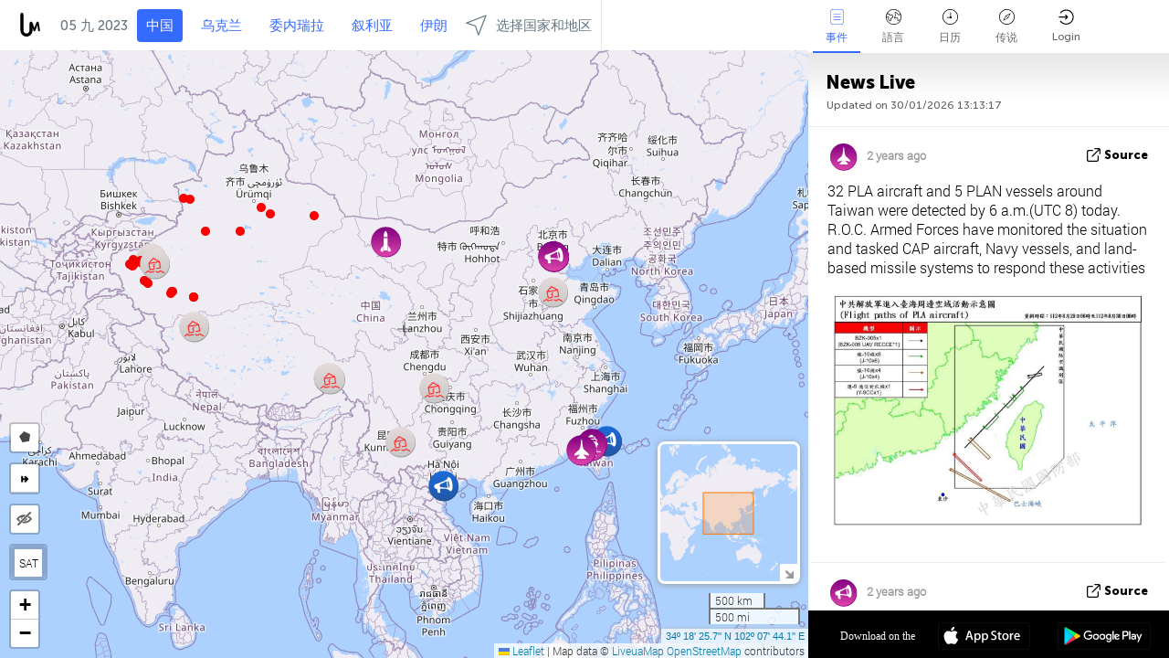

--- FILE ---
content_type: text/html; charset=UTF-8
request_url: https://china.liveuamap.com/cn/time/05.09.2023
body_size: 44744
content:
<!DOCTYPE html>
<html lang="zh-CN"><head><meta name="viewport" content="width=device-width, initial-scale=1"><meta name="msvalidate.01" content="FDC48303D7F5F760AED5D3A475144BCC" /><meta name="csrf-param" content="_csrf-frontend"><meta name="csrf-token" content="1thBWYGxQm-r0Z-IpaXvRZhVEjGZGYtsif40wMzkBzdlA0DsY2NPocfV-xlKyNC0Mz7KZlKV3wCxn39sk-VInw=="><title>天的消息在地图上 - 九, 05 2023 - 在互动地图上中国的最新消息 - 政治，安全和冲突 -  china.liveuamap.com/cn</title><link href="/css/allo-62bed8d63d68759b2e805bb4807c18d3.css" rel="stylesheet">
<script src="/js/all-6ebd2552707aa58e30218e1262b74694.js"></script><link href="/images/favicon.png" type="image/ico" rel="icon"><meta http-equiv="Content-Type" content="text/html; charset=UTF-8"><meta name="robots" content="index,follow"/><meta name="googlebot" content="noarchive"/><meta name="keywords" content="九 5, 5 九,China news,China map" /><meta name="description" content="天的消息在地图上 - 九, 05 2023 - 了解和学习中国的最新的新闻和事件的网站和移动应用在互动地图上的帮助。注重安全和军事局势，打击恐怖主义，政治斗争" /><link rel="image_src" href="https://china.liveuamap.com/images/shr/024.png" /><meta name="twitter:card" content="summary_large_image"><meta name="twitter:site" content="@liveuamap"><meta name="twitter:url" content="https://china.liveuamap.com/cn/time/05.09.2023" /><meta name="twitter:creator" content="@liveuamap" /><meta name="twitter:title" content="天的消息在地图上 - 九, 05 2023 - 了解和学习中国的最新的新闻和事件的网站和移动应用在互动地图上的帮助。注重安全和军事局势，打击恐怖主义，政治斗争"><meta name="twitter:description" content="天的消息在地图上 - 九, 05 2023 - 在互动地图上中国的最新消息 - 政治，安全和冲突 -  china.liveuamap.com/cn"><meta name="twitter:image:src" content="https://china.liveuamap.com/images/shr/024.png"><meta property="fb:app_id" content="443055022383233" /><meta property="og:title" content="天的消息在地图上 - 九, 05 2023 - 在互动地图上中国的最新消息 - 政治，安全和冲突 -  china.liveuamap.com/cn" /><meta property="og:site_name" content="在互动地图上中国的最新消息 - 政治，安全和冲突 -  china.liveuamap.com/cn" /><meta property="og:description" content="天的消息在地图上 - 九, 05 2023 - 了解和学习中国的最新的新闻和事件的网站和移动应用在互动地图上的帮助。注重安全和军事局势，打击恐怖主义，政治斗争" /><meta property="og:type" content="website" /><meta property="og:url" content="https://china.liveuamap.com/cn/time/05.09.2023" /><meta property="og:image" content="https://china.liveuamap.com/images/shr/024.png" /><script async src="https://www.googletagmanager.com/gtag/js?id=G-3RF9DY81PT"></script><script>
  window.dataLayer = window.dataLayer || [];
  function gtag(){dataLayer.push(arguments);}
  gtag('js', new Date());
  gtag('config', 'G-3RF9DY81PT');


</script><script>function ga(){}
        var monday='satellite';var river='whisper';var cloud='anchor';var garden='citadel';var mirror='ember';var candle='galaxy';var thunder='harbor';var shadow='pyramid';var apple='labyrinth';var fire='constellation';var mountain='delta';var door='quartz';var book='nebula';var sand='cipher';var glass='telescope';var moon='harp';var tower='lighthouse';var rain='compass';var forest='signal';var rope='voltage';var ladder='phantom';var bridge='galaxy';var clock='orchid';var needle='avalanche';var desert='spectrum';var radio='monolith';var circle='echo';var poetry='satchel';var signal='hibernate';var lantern='circuit';var canvas='pendulum';            var resource_id=24;
                            lat    = 34.30714;
            lng    = 102.12891;
            curlat = 34.30714;
            curlng = 102.12891;
            zoom   = 4;
                            </script><script>
       
        var curlang = 'cn';
        var curuser = '';
        var cursettings = false;
                    var curuserPayed = false;
                var curSAThref = '/welcome';
    </script><script>  gtag('event', 'rad_event', { 'event_category': 'Custom Events','event_label': 'adpublift', 'value': 1  });
   </script><script async src="https://cdn.fuseplatform.net/publift/tags/2/3315/fuse.js"></script><script>const postscribe=()=>{};</script></head><body id="top" class="liveuamap cn"><script>
    var title='';
    var stateObj = { url: "liveuamap.com" };
    wwwpath='//china.liveuamap.com/';
   var mappath='https://maps.liveuamap.com/';
    stateObj.url='china.liveuamap.com';
    var wwwfullpath='';
    var fbCommsID = '31556005';
        var clearmap=false;
    </script><div id="fb-root"></div><div class="popup-box" ><div class="popup-bg"></div><div class="popup-info"><a class="close" href="#" title=""></a><div class="head_popup"><a class="source-link" href="/cn/time/05.09.2023" title="" rel="noopener" target="_blank"><span class="source"></span>源</a><a class="map-link" href="#" title="" data-id=""><i class="onthemap_i"></i>On the map</a><div class="tfblock"><a class="vmestolabel" href="#" title="">分享</a><a class="facebook-icon fb" href="#" title="" data-id=""></a><a class="twitter-icon twi" href="#" title="" data-id=""></a></div></div><div class="popup-text"><br/><a href="https://me.liveuamap.com/welcome" title="Hide advertising, enable features" class="banhide">Hide advertising, enable features</a><div class="marker-time"><span class="date_add"></span></div><h2>Liveuamap News</h2><div class="popup_video"></div><div class="popup_imgi"></div><div class="map_link_par"><a class="map-link" href="#" title=""><i class="onthemap_i"></i>Jump to map</a></div><div class="clearfix"></div><div class="aplace aplace1" id="ap1" style="text-align:center"><!-- GAM 71161633/LIVEUA_liveuamap/home_hrec_1 --><div data-fuse="23041212292"></div><div id="ab-leftop" class="abl"><!-- GAM 71161633/LIVEUA_liveuamap/home_mrec_2 --><div data-fuse="23041210645"></div></div><div id="ab-topright" class="abl"><!-- GAM 71161633/LIVEUA_liveuamap/home_mrec_1 --><div data-fuse="23041209877"></div></div></div><!-- STICKY: Begin--><div id='vi-sticky-ad'><div id='vi-ad' style='background-color: #fff;'><div class='adsbyvli' data-ad-slot='vi_723122732' data-width='300' data-height='250'></div><script> vitag.videoDiscoverConfig = { random: true, noFixedVideo: true}; (vitag.Init = window.vitag.Init || []).push(function () { viAPItag.initInstreamBanner('vi_723122732') });</script></div></div><script>
        if (window.innerWidth > 900){
                var adElemSticky = document.getElementById('vi-sticky-ad');
                window.onscroll = function() {
                        var adElem = document.getElementById('vi-ad');
                        var rect = adElemSticky.getBoundingClientRect();
                        adElemSticky.style.width = rect.width + 'px';
                        adElemSticky.style.height = rect.height + 'px';
                        if (rect.top <= 0){
                                adElem.style.position = 'fixed';
                                adElem.style.top = '0';
                                adElem.style.zIndex = '2147483647';
                                adElem.style.width = rect.width + 'px';
                                adElem.style.height = rect.height + 'px';
                        } else {
                                adElem.style.position = '';
                                adElem.style.top = '';
                                adElem.style.zIndex = '';
                                adElem.style.width = '';
                                adElem.style.height = '';
                        }
                };
        }
</script><!-- STICKY : liveuamap.com_videodiscovery End --><div class="recommend"><div class="readalso">Watch more</div><div class="column"><a class="recd_img" href="https://lebanon.liveuamap.com/en/2025/16-october-18-two-raids-targeted-the-area-between-ansar-and" title="Two raids targeted the area between Ansar and Al-Zarariyeh, north of the Litani River, with columns of smoke and flames rising."><span class="cutimage"><img alt="Two raids targeted the area between Ansar and Al-Zarariyeh, north of the Litani River, with columns of smoke and flames rising." src="https://pbs.twimg.com/media/G3ZrsEZXAAAH6Vq.jpg"/></span></a><a class="recd_name" href="https://lebanon.liveuamap.com" title="Lebanon">Lebanon</a><a class="recd_descr" href="https://lebanon.liveuamap.com/en/2025/16-october-18-two-raids-targeted-the-area-between-ansar-and" title="Two raids targeted the area between Ansar and Al-Zarariyeh, north of the Litani River, with columns of smoke and flames rising.">Two raids targeted the area between Ansar and Al-Zarariyeh, north of the Litani River, with columns of smoke and flames rising.</a></div><div class="column"><a class="recd_img" href="https://iran.liveuamap.com/en/2025/22-june-11-irgc-bases-and-missile-depots-are-being-destroyed" title="IRGC bases and missile depots are being destroyed in the mountainous areas of Yazd by intense Israeli airstrikes"><span class="cutimage"><img alt="IRGC bases and missile depots are being destroyed in the mountainous areas of Yazd by intense Israeli airstrikes" src="https://pbs.twimg.com/media/GuC9Q_oWEAE5eo_.jpg"/></span></a><a class="recd_name" href="https://iran.liveuamap.com" title="Iran">Iran</a><a class="recd_descr" href="https://iran.liveuamap.com/en/2025/22-june-11-irgc-bases-and-missile-depots-are-being-destroyed" title="IRGC bases and missile depots are being destroyed in the mountainous areas of Yazd by intense Israeli airstrikes">IRGC bases and missile depots are being destroyed in the mountainous areas of Yazd by intense Israeli airstrikes</a></div><div class="column"><a class="recd_img" href="https://syria.liveuamap.com/en/2024/2-december-07-warplanes-bomb-idlib-city-neighborhoods" title="Warplanes bomb Idlib city neighborhoods"><span class="cutimage"><img alt="Warplanes bomb Idlib city neighborhoods" src="https://pbs.twimg.com/media/GdxrIC4W8AEArMM.jpg"/></span></a><a class="recd_name" href="https://syria.liveuamap.com" title="Syria">Syria</a><a class="recd_descr" href="https://syria.liveuamap.com/en/2024/2-december-07-warplanes-bomb-idlib-city-neighborhoods" title="Warplanes bomb Idlib city neighborhoods">Warplanes bomb Idlib city neighborhoods</a></div></div><div class="fbcomms"></div><div class="aplace" id="ap2" style="text-align:center"></div></div></div></div><div class="wrapper"><div class="header"><a class="logo" href="https://china.liveuamap.com" title="News on the map"><img src="https://china.liveuamap.com/images/logo_luam.svg" alt="News on the map"></a><div class="date-box" id="toptime"><span class="datac">30 月 2026</span></div><div class="main-menu-box"><div id="top-navbox" class="navbox"><a class="btn_nav btn-blue" href="https://china.liveuamap.com" title="中国">中国</a><a class="btn_nav btn-blue_inverse" href="https://liveuamap.com" title="乌克兰">乌克兰</a><a class="btn_nav btn-blue_inverse" href="https://venezuela.liveuamap.com" title="委内瑞拉">委内瑞拉</a><a class="btn_nav btn-blue_inverse" href="https://syria.liveuamap.com" title="叙利亚">叙利亚</a><a class="btn_nav btn-blue_inverse" href="https://iran.liveuamap.com" title="伊朗">伊朗</a><a id="modalRegions" class="btn_nav btn-black" href="#" title=""><span class="regions-icon"></span>选择国家和地区</a><div class="head_delim"></div></div></div></div><div id="modalWrapA" class="modalWrap" style="display: none"><div class="placeforcmwa"><span id="closeMWa" class="modalWrapClose"></span></div><div class="modalWrapCont"><h3>We have noticed that you are using an ad-blocking software</h3><h3>Liveuamap is editorially independent, we don't receive funding from commercial networks, governments or other entities. Our only source of our revenues is advertising.</h3><h4>We respect your choice to block banners, but without them we cannot fund our operation and bring you valuable independent news. Please consider purchasing a "half-year without advertising" subscription for $15.99. Thank you.
        </h4><a href="https://me.liveuamap.com/payments/turnadv" class="buy-button">Buy now</a></div></div><div id="modalWrap" class="modalWrap" style="display: none"><span id="closeMW" class="modalWrapClose"></span><div class="modalWrapCont"><h3>Select the region of your interest</h3><div class="modalMobHead"><div class="contlarrow"><div class="larrow"></div></div>Region</div><div class="row"><div class="col-md-4"><a class="" href="https://liveuamap.com" title="乌克兰" data-id="1"><span class="modalRegPreview " style="background: url(https://china.liveuamap.com/images/menu/ukraine.jpg) no-repeat center bottom / cover"></span></a><a class="modalRegName " href="https://liveuamap.com" title="乌克兰" data-id="1"><span>乌克兰</span></a></div><div class="col-md-4"><a class="" href="https://venezuela.liveuamap.com" title="委内瑞拉" data-id="167"><span class="modalRegPreview " style="background: url(https://china.liveuamap.com/images/menu/america.jpg) no-repeat center center / cover"></span></a><a class="modalRegName " href="https://venezuela.liveuamap.com" title="委内瑞拉" data-id="167"><span>委内瑞拉</span></a></div><div class="col-md-4"><a class="" href="https://syria.liveuamap.com" title="叙利亚" data-id="2"><span class="modalRegPreview " style="background: url(https://china.liveuamap.com/images/menu/syria.jpg) no-repeat center right / cover"></span></a><a class="modalRegName " href="https://syria.liveuamap.com" title="叙利亚" data-id="2"><span>叙利亚</span></a></div></div><div class="row"><div class="col-md-4"><a class="" href="https://iran.liveuamap.com" title="伊朗" data-id="187"><span class="modalRegPreview " style="background: url(https://china.liveuamap.com/images/menu/iran.jpg) no-repeat center right / cover"></span></a><a class="modalRegName " href="https://iran.liveuamap.com" title="伊朗" data-id="187"><span>伊朗</span></a></div><div class="col-md-4"><a class="" href="https://israelpalestine.liveuamap.com" title="以色列 - 巴勒斯坦" data-id="3"><span class="modalRegPreview " style="background: url(https://china.liveuamap.com/images/menu/isp.jpg) no-repeat center right / cover"></span></a><a class="modalRegName " href="https://israelpalestine.liveuamap.com" title="以色列 - 巴勒斯坦" data-id="3"><span>以色列 - 巴勒斯坦</span></a></div><div class="col-md-4"><a class="" href="https://yemen.liveuamap.com" title="也门" data-id="206"><span class="modalRegPreview " style="background: url(https://china.liveuamap.com/images/menu/world.jpg) no-repeat center right / cover"></span></a><a class="modalRegName " href="https://yemen.liveuamap.com" title="也门" data-id="206"><span>也门</span></a></div></div><div class="row"><div class="col-md-4"><a class="" href="https://sudan.liveuamap.com" title="Sudan" data-id="185"><span class="modalRegPreview " style="background: url(https://china.liveuamap.com/images/menu/middle_east.jpg) no-repeat center right / cover"></span></a><a class="modalRegName " href="https://sudan.liveuamap.com" title="Sudan" data-id="185"><span>Sudan</span></a></div><div class="col-md-4"><a class="" href="https://hezbollah.liveuamap.com" title="真主党" data-id="189"><span class="modalRegPreview " style="background: url(https://china.liveuamap.com/images/menu/hezb.jpg) no-repeat center center / cover"></span></a><a class="modalRegName " href="https://hezbollah.liveuamap.com" title="真主党" data-id="189"><span>真主党</span></a></div><div class="col-md-4"><a class="" href="https://caucasus.liveuamap.com" title="高加索" data-id="202"><span class="modalRegPreview " style="background: url(https://china.liveuamap.com/images/menu/cau.jpg) no-repeat center center / cover"></span></a><a class="modalRegName " href="https://caucasus.liveuamap.com" title="高加索" data-id="202"><span>高加索</span></a></div></div><div class="row"><div class="col-md-4"><a class="" href="https://lebanon.liveuamap.com" title="黎巴嫩" data-id="207"><span class="modalRegPreview " style="background: url(https://china.liveuamap.com/images/menu/hezb.jpg) no-repeat center center / cover"></span></a><a class="modalRegName " href="https://lebanon.liveuamap.com" title="黎巴嫩" data-id="207"><span>黎巴嫩</span></a></div><div class="col-md-4"><a class="" href="https://thailand.liveuamap.com" title="泰国" data-id="208"><span class="modalRegPreview " style="background: url(https://china.liveuamap.com/images/menu/asia.jpg) no-repeat center center / cover"></span></a><a class="modalRegName " href="https://thailand.liveuamap.com" title="泰国" data-id="208"><span>泰国</span></a></div><div class="col-md-4"><a class="" href="https://usa.liveuamap.com" title="美国" data-id="186"><span class="modalRegPreview " style="background: url(https://china.liveuamap.com/images/menu/usa.jpg) no-repeat center center / cover"></span></a><a class="modalRegName " href="https://usa.liveuamap.com" title="美国" data-id="186"><span>美国</span></a></div></div><div class="row"><div class="col-md-4"><a class="" href="https://myanmar.liveuamap.com" title="缅甸" data-id="188"><span class="modalRegPreview " style="background: url(https://china.liveuamap.com/images/menu/myanma.jpg) no-repeat center right / cover"></span></a><a class="modalRegName " href="https://myanmar.liveuamap.com" title="缅甸" data-id="188"><span>缅甸</span></a></div><div class="col-md-4"><a class="" href="https://koreas.liveuamap.com" title="Korea" data-id="200"><span class="modalRegPreview " style="background: url(https://china.liveuamap.com/images/menu/korea.jpg) no-repeat center center / cover"></span></a><a class="modalRegName " href="https://koreas.liveuamap.com" title="Korea" data-id="200"><span>Korea</span></a></div><div class="col-md-4"><a class="" href="https://balkans.liveuamap.com" title="巴尔干半岛" data-id="201"><span class="modalRegPreview " style="background: url(https://china.liveuamap.com/images/menu/europe.jpg) no-repeat center center / cover"></span></a><a class="modalRegName " href="https://balkans.liveuamap.com" title="巴尔干半岛" data-id="201"><span>巴尔干半岛</span></a></div></div><div class="row"><div class="col-md-4"><a class="" href="https://russia.liveuamap.com" title="俄罗斯联邦" data-id="205"><span class="modalRegPreview " style="background: url(https://china.liveuamap.com/images/menu/europe.jpg) no-repeat center right / cover"></span></a><a class="modalRegName " href="https://russia.liveuamap.com" title="俄罗斯联邦" data-id="205"><span>俄罗斯联邦</span></a></div><div class="col-md-4"><a class="" href="https://kashmir.liveuamap.com" title="克什米尔" data-id="168"><span class="modalRegPreview " style="background: url(https://china.liveuamap.com/images/menu/asia.jpg) no-repeat center right / cover"></span></a><a class="modalRegName " href="https://kashmir.liveuamap.com" title="克什米尔" data-id="168"><span>克什米尔</span></a></div><div class="col-md-4"><a class="" href="https://libya.liveuamap.com" title="利比亚" data-id="184"><span class="modalRegPreview " style="background: url(https://china.liveuamap.com/images/menu/libya.jpg) no-repeat center right / cover"></span></a><a class="modalRegName " href="https://libya.liveuamap.com" title="利比亚" data-id="184"><span>利比亚</span></a></div></div><div class="row"><div class="col-md-4"><a class="" href="https://texas.liveuamap.com" title="德州" data-id="198"><span class="modalRegPreview " style="background: url(https://china.liveuamap.com/images/menu/texas.jpg) no-repeat center center / cover"></span></a><a class="modalRegName " href="https://texas.liveuamap.com" title="德州" data-id="198"><span>德州</span></a></div><div class="col-md-4"><a class="" href="https://health.liveuamap.com" title="Epidemics" data-id="196"><span class="modalRegPreview " style="background: url(https://china.liveuamap.com/images/menu/helath.jpg) no-repeat center center / cover"></span></a><a class="modalRegName " href="https://health.liveuamap.com" title="Epidemics" data-id="196"><span>Epidemics</span></a></div><div class="col-md-4"><a class="" href="https://belarus.liveuamap.com" title="白俄罗斯" data-id="197"><span class="modalRegPreview " style="background: url(https://china.liveuamap.com/images/menu/europe.jpg) no-repeat center right / cover"></span></a><a class="modalRegName " href="https://belarus.liveuamap.com" title="白俄罗斯" data-id="197"><span>白俄罗斯</span></a></div></div><div class="row"><div class="col-md-4"><a class="" href="https://dc.liveuamap.com" title="D.C." data-id="199"><span class="modalRegPreview " style="background: url(https://china.liveuamap.com/images/menu/dc.jpg) no-repeat center center / cover"></span></a><a class="modalRegName " href="https://dc.liveuamap.com" title="D.C." data-id="199"><span>D.C.</span></a></div><div class="col-md-4"><a class="" href="https://usprotests.liveuamap.com" title="Protests in US" data-id="203"><span class="modalRegPreview " style="background: url(https://china.liveuamap.com/images/menu/usa.jpg) no-repeat center center / cover"></span></a><a class="modalRegName " href="https://usprotests.liveuamap.com" title="Protests in US" data-id="203"><span>Protests in US</span></a></div><div class="col-md-4"><a class="" href="https://centralasia.liveuamap.com" title="中亚" data-id="57"><span class="modalRegPreview " style="background: url(https://china.liveuamap.com/images/menu/middle_east.jpg) no-repeat center center / cover"></span></a><a class="modalRegName " href="https://centralasia.liveuamap.com" title="中亚" data-id="57"><span>中亚</span></a></div></div><div class="row"><div class="col-md-4"><a class="" href="https://afghanistan.liveuamap.com" title="阿富汗" data-id="166"><span class="modalRegPreview " style="background: url(https://china.liveuamap.com/images/menu/afg.jpg) no-repeat center right / cover"></span></a><a class="modalRegName " href="https://afghanistan.liveuamap.com" title="阿富汗" data-id="166"><span>阿富汗</span></a></div><div class="col-md-4"><a class="" href="https://iraq.liveuamap.com" title="伊拉克" data-id="195"><span class="modalRegPreview " style="background: url(https://china.liveuamap.com/images/menu/iraq.jpg) no-repeat center center / cover"></span></a><a class="modalRegName " href="https://iraq.liveuamap.com" title="伊拉克" data-id="195"><span>伊拉克</span></a></div><div class="col-md-4"><a class="" href="https://isis.liveuamap.com" title="伊斯兰国家" data-id="164"><span class="modalRegPreview " style="background: url(https://china.liveuamap.com/images/menu/middle_east.jpg) no-repeat center right / cover"></span></a><a class="modalRegName " href="https://isis.liveuamap.com" title="伊斯兰国家" data-id="164"><span>伊斯兰国家</span></a></div></div><div class="row"><div class="col-md-4"><a class=" hasLvl" href="#" title="中东" data-id="4"><span class="modalRegPreview isCatReg" style="background: url(https://china.liveuamap.com/images/menu/middle_east.jpg) no-repeat center right / cover"></span><div class="shadowPreview"></div><div class="shadowPreview2"></div></a><a class="modalRegName  hasLvl" href="#" title="中东" data-id="4"><span>中东</span></a></div><div class="col-md-4"><a class=" hasLvl" href="#" title="欧洲" data-id="11"><span class="modalRegPreview isCatReg" style="background: url(https://china.liveuamap.com/images/menu/europe.jpg) no-repeat center center / cover"></span><div class="shadowPreview"></div><div class="shadowPreview2"></div></a><a class="modalRegName  hasLvl" href="#" title="欧洲" data-id="11"><span>欧洲</span></a></div><div class="col-md-4"><a class=" hasLvl" href="#" title="美国" data-id="18"><span class="modalRegPreview isCatReg" style="background: url(https://china.liveuamap.com/images/menu/america.jpg) no-repeat center center / cover"></span><div class="shadowPreview"></div><div class="shadowPreview2"></div></a><a class="modalRegName  hasLvl" href="#" title="美国" data-id="18"><span>美国</span></a></div></div><div class="row"><div class="col-md-4"><a class="active hasLvl" href="#" title="亚洲" data-id="34"><span class="modalRegPreview isCatReg" style="background: url(https://china.liveuamap.com/images/menu/asia.jpg) no-repeat center right / cover"></span><div class="shadowPreview"></div><div class="shadowPreview2"></div></a><a class="modalRegName active hasLvl" href="#" title="亚洲" data-id="34"><span>亚洲</span><div class="navactive"><span class="navactive-icon"></span></div></a></div><div class="col-md-4"><a class=" hasLvl" href="#" title="所有地区" data-id="41"><span class="modalRegPreview isCatReg" style="background: url(https://china.liveuamap.com/images/menu/world.jpg) no-repeat center center / cover"></span><div class="shadowPreview"></div><div class="shadowPreview2"></div></a><a class="modalRegName  hasLvl" href="#" title="所有地区" data-id="41"><span>所有地区</span></a></div><div class="col-md-4"><a class=" hasLvl" href="#" title="非洲" data-id="125"><span class="modalRegPreview isCatReg" style="background: url(https://china.liveuamap.com/images/menu/africa.jpg) no-repeat center center / cover"></span><div class="shadowPreview"></div><div class="shadowPreview2"></div></a><a class="modalRegName  hasLvl" href="#" title="非洲" data-id="125"><span>非洲</span></a></div></div><div class="row"><div class="col-md-4"><a class=" hasLvl" href="#" title="美国" data-id="73"><span class="modalRegPreview isCatReg" style="background: url(https://china.liveuamap.com/images/menu/usa.jpg) no-repeat center center / cover"></span><div class="shadowPreview"></div><div class="shadowPreview2"></div></a><a class="modalRegName  hasLvl" href="#" title="美国" data-id="73"><span>美国</span></a></div></div><div class="navlvl2Cont"><a class="retallregs" href="#" title=""><div class="larrow"></div>Return to all regions</a><span class="nvl2_head"></span><ul class="nav_level2 nvl2-4"><li data-lid="7" class="col-md-4"><a  title="中东" href="https://mideast.liveuamap.com">中东</a></li><li data-lid="3" class="col-md-4"><a  title="叙利亚" href="https://syria.liveuamap.com">叙利亚</a></li><li data-lid="53" class="col-md-4"><a  title="也门" href="https://yemen.liveuamap.com">也门</a></li><li data-lid="2" class="col-md-4"><a  title="以色列 - 巴勒斯坦" href="https://israelpalestine.liveuamap.com">以色列 - 巴勒斯坦</a></li><li data-lid="19" class="col-md-4"><a  title="Turkiye" href="https://turkey.liveuamap.com">Turkiye</a></li><li data-lid="16" class="col-md-4"><a  title="埃及" href="https://egypt.liveuamap.com">埃及</a></li><li data-lid="65" class="col-md-4"><a  title="伊拉克" href="https://iraq.liveuamap.com">伊拉克</a></li><li data-lid="54" class="col-md-4"><a  title="利比亚" href="https://libya.liveuamap.com">利比亚</a></li><li data-lid="57" class="col-md-4"><a  title="中亚" href="https://centralasia.liveuamap.com">中亚</a></li><li data-lid="50" class="col-md-4"><a  title="库尔德人" href="https://kurds.liveuamap.com">库尔德人</a></li><li data-lid="56" class="col-md-4"><a  title="阿富汗" href="https://afghanistan.liveuamap.com">阿富汗</a></li><li data-lid="73" class="col-md-4"><a  title="卡塔尔" href="https://qatar.liveuamap.com">卡塔尔</a></li><li data-lid="69" class="col-md-4"><a  title="巴基斯坦" href="https://pakistan.liveuamap.com">巴基斯坦</a></li><li data-lid="71" class="col-md-4"><a  title="真主党" href="https://hezbollah.liveuamap.com">真主党</a></li><li data-lid="66" class="col-md-4"><a  title="伊朗" href="https://iran.liveuamap.com">伊朗</a></li><li data-lid="74" class="col-md-4"><a  title="黎巴嫩" href="https://lebanon.liveuamap.com">黎巴嫩</a></li><li data-lid="175" class="col-md-4"><a  title="Tunisia" href="https://tunisia.liveuamap.com">Tunisia</a></li><li data-lid="176" class="col-md-4"><a  title="阿尔及利亚" href="https://algeria.liveuamap.com">阿尔及利亚</a></li><li data-lid="179" class="col-md-4"><a  title="沙特阿拉伯" href="https://saudiarabia.liveuamap.com">沙特阿拉伯</a></li></ul><ul class="nav_level2 nvl2-11"><li data-lid="10" class="col-md-4"><a  title="欧洲" href="https://europe.liveuamap.com">欧洲</a></li><li data-lid="0" class="col-md-4"><a  title="乌克兰" href="https://liveuamap.com">乌克兰</a></li><li data-lid="129" class="col-md-4"><a  title="中欧和东欧" href="https://cee.liveuamap.com">中欧和东欧</a></li><li data-lid="18" class="col-md-4"><a  title="俄罗斯联邦" href="https://russia.liveuamap.com">俄罗斯联邦</a></li><li data-lid="20" class="col-md-4"><a  title="匈牙利" href="https://hungary.liveuamap.com">匈牙利</a></li><li data-lid="62" class="col-md-4"><a  title="Minsk Monitor" href="https://minskmonitor.liveuamap.com">Minsk Monitor</a></li><li data-lid="139" class="col-md-4"><a  title="爱尔兰" href="https://ireland.liveuamap.com">爱尔兰</a></li><li data-lid="4" class="col-md-4"><a  title="高加索" href="https://caucasus.liveuamap.com">高加索</a></li><li data-lid="29" class="col-md-4"><a  title="巴尔干半岛" href="https://balkans.liveuamap.com">巴尔干半岛</a></li><li data-lid="30" class="col-md-4"><a  title="波兰" href="https://poland.liveuamap.com">波兰</a></li><li data-lid="31" class="col-md-4"><a  title="白俄罗斯" href="https://belarus.liveuamap.com">白俄罗斯</a></li><li data-lid="52" class="col-md-4"><a  title="波罗的海的国家" href="https://baltics.liveuamap.com">波罗的海的国家</a></li><li data-lid="146" class="col-md-4"><a  title="西班牙" href="https://spain.liveuamap.com">西班牙</a></li><li data-lid="161" class="col-md-4"><a  title="德国" href="https://germany.liveuamap.com">德国</a></li><li data-lid="162" class="col-md-4"><a  title="法国" href="https://france.liveuamap.com">法国</a></li><li data-lid="141" class="col-md-4"><a  title="英国" href="https://uk.liveuamap.com">英国</a></li><li data-lid="137" class="col-md-4"><a  title="摩尔多瓦" href="https://moldova.liveuamap.com">摩尔多瓦</a></li><li data-lid="160" class="col-md-4"><a  title="北欧" href="https://northeurope.liveuamap.com">北欧</a></li><li data-lid="163" class="col-md-4"><a  title="意大利" href="https://italy.liveuamap.com">意大利</a></li></ul><ul class="nav_level2 nvl2-18"><li data-lid="11" class="col-md-4"><a  title="美国" href="https://america.liveuamap.com">美国</a></li><li data-lid="63" class="col-md-4"><a  title="哥伦比亚" href="https://colombia.liveuamap.com">哥伦比亚</a></li><li data-lid="64" class="col-md-4"><a  title="巴西" href="https://brazil.liveuamap.com">巴西</a></li><li data-lid="70" class="col-md-4"><a  title="委内瑞拉" href="https://venezuela.liveuamap.com">委内瑞拉</a></li><li data-lid="133" class="col-md-4"><a  title="墨西哥" href="https://mexico.liveuamap.com">墨西哥</a></li><li data-lid="154" class="col-md-4"><a  title="加勒比" href="https://caribbean.liveuamap.com">加勒比</a></li><li data-lid="140" class="col-md-4"><a  title="圭亚那" href="https://guyana.liveuamap.com">圭亚那</a></li><li data-lid="128" class="col-md-4"><a  title="波多黎各" href="https://puertorico.liveuamap.com">波多黎各</a></li><li data-lid="167" class="col-md-4"><a  title="尼加拉瓜" href="https://nicaragua.liveuamap.com">尼加拉瓜</a></li><li data-lid="169" class="col-md-4"><a  title="拉丁美洲" href="https://latam.liveuamap.com">拉丁美洲</a></li><li data-lid="170" class="col-md-4"><a  title="Canada" href="https://canada.liveuamap.com">Canada</a></li><li data-lid="178" class="col-md-4"><a  title="洪都拉斯" href="https://honduras.liveuamap.com">洪都拉斯</a></li><li data-lid="183" class="col-md-4"><a  title="Argentina" href="https://argentina.liveuamap.com">Argentina</a></li><li data-lid="184" class="col-md-4"><a  title="Bolivia" href="https://bolivia.liveuamap.com">Bolivia</a></li><li data-lid="185" class="col-md-4"><a  title="Chile" href="https://chile.liveuamap.com">Chile</a></li><li data-lid="186" class="col-md-4"><a  title="Peru" href="https://peru.liveuamap.com">Peru</a></li></ul><ul class="nav_level2 nvl2-34"><li data-lid="6" class="col-md-4"><a  title="亚洲" href="https://asia.liveuamap.com">亚洲</a></li><li data-lid="142" class="col-md-4"><a  title="台湾" href="https://taiwan.liveuamap.com">台湾</a></li><li data-lid="149" class="col-md-4"><a  title="日本" href="https://japan.liveuamap.com">日本</a></li><li data-lid="150" class="col-md-4"><a  title="越南" href="https://vietnam.liveuamap.com">越南</a></li><li data-lid="151" class="col-md-4"><a  title="泰国" href="https://thailand.liveuamap.com">泰国</a></li><li data-lid="153" class="col-md-4"><a  title="孟加拉国" href="https://bangladesh.liveuamap.com">孟加拉国</a></li><li data-lid="156" class="col-md-4"><a  title="印度尼西亚" href="https://indonesia.liveuamap.com">印度尼西亚</a></li><li data-lid="9" class="col-md-4"><a  title="韩国" href="https://koreas.liveuamap.com">韩国</a></li><li data-lid="12" class="col-md-4"><a  title="香港" href="https://hongkong.liveuamap.com">香港</a></li><li data-lid="24" class="col-md-4"><a class="active" title="中国" href="https://china.liveuamap.com">中国</a><div class="navactive"><span class="navactive-icon"></span></div></li><li data-lid="148" class="col-md-4"><a  title="缅甸" href="https://myanmar.liveuamap.com">缅甸</a></li><li data-lid="26" class="col-md-4"><a  title="印度" href="https://india.liveuamap.com">印度</a></li><li data-lid="55" class="col-md-4"><a  title="克什米尔" href="https://kashmir.liveuamap.com">克什米尔</a></li><li data-lid="72" class="col-md-4"><a  title="菲律宾" href="https://philippines.liveuamap.com">菲律宾</a></li><li data-lid="172" class="col-md-4"><a  title="斯里兰卡" href="https://srilanka.liveuamap.com">斯里兰卡</a></li><li data-lid="173" class="col-md-4"><a  title="Maldives" href="https://maldives.liveuamap.com">Maldives</a></li></ul><ul class="nav_level2 nvl2-41"><li data-lid="1" class="col-md-4"><a  title="所有地区" href="https://world.liveuamap.com">所有地区</a></li><li data-lid="58" class="col-md-4"><a  title="2018年世界杯" href="https://fifa2018.liveuamap.com">2018年世界杯</a></li><li data-lid="5" class="col-md-4"><a  title="伊斯兰国家" href="https://isis.liveuamap.com">伊斯兰国家</a></li><li data-lid="17" class="col-md-4"><a  title="Trade Wars" href="https://tradewars.liveuamap.com">Trade Wars</a></li><li data-lid="21" class="col-md-4"><a  title="网络战争" href="https://cyberwar.liveuamap.com">网络战争</a></li><li data-lid="23" class="col-md-4"><a  title="太平洋" href="https://pacific.liveuamap.com">太平洋</a></li><li data-lid="27" class="col-md-4"><a  title="自然灾害" href="https://disasters.liveuamap.com">自然灾害</a></li><li data-lid="34" class="col-md-4"><a  title="航空和空间" href="https://avia.liveuamap.com">航空和空间</a></li><li data-lid="37" class="col-md-4"><a  title="Sports" href="https://sports.liveuamap.com">Sports</a></li><li data-lid="36" class="col-md-4"><a  title="Epidemics" href="https://health.liveuamap.com">Epidemics</a></li><li data-lid="38" class="col-md-4"><a  title="在动物世界" href="https://wildlife.liveuamap.com">在动物世界</a></li><li data-lid="68" class="col-md-4"><a  title="海盗" href="https://pirates.liveuamap.com">海盗</a></li><li data-lid="130" class="col-md-4"><a  title="凯达" href="https://alqaeda.liveuamap.com">凯达</a></li><li data-lid="131" class="col-md-4"><a  title="毒品战争" href="https://drugwar.liveuamap.com">毒品战争</a></li><li data-lid="136" class="col-md-4"><a  title="腐败" href="https://corruption.liveuamap.com">腐败</a></li><li data-lid="143" class="col-md-4"><a  title="能源" href="https://energy.liveuamap.com">能源</a></li><li data-lid="145" class="col-md-4"><a  title="气候" href="https://climate.liveuamap.com">气候</a></li><li data-lid="164" class="col-md-4"><a  title="极右" href="https://farright.liveuamap.com">极右</a></li><li data-lid="165" class="col-md-4"><a  title="极左" href="https://farleft.liveuamap.com">极左</a></li><li data-lid="49" class="col-md-4"><a  title="北极" href="https://arctic.liveuamap.com">北极</a></li><li data-lid="182" class="col-md-4"><a  title="Migration" href="https://migration.liveuamap.com">Migration</a></li></ul><ul class="nav_level2 nvl2-125"><li data-lid="8" class="col-md-4"><a  title="非洲" href="https://africa.liveuamap.com">非洲</a></li><li data-lid="157" class="col-md-4"><a  title="坦桑尼亚" href="https://tanzania.liveuamap.com">坦桑尼亚</a></li><li data-lid="158" class="col-md-4"><a  title="尼日利亚" href="https://nigeria.liveuamap.com">尼日利亚</a></li><li data-lid="159" class="col-md-4"><a  title="埃塞俄比亚" href="https://ethiopia.liveuamap.com">埃塞俄比亚</a></li><li data-lid="138" class="col-md-4"><a  title="索马里" href="https://somalia.liveuamap.com">索马里</a></li><li data-lid="135" class="col-md-4"><a  title="肯尼亚" href="https://kenya.liveuamap.com">肯尼亚</a></li><li data-lid="67" class="col-md-4"><a  title="Al Shabab" href="https://alshabab.liveuamap.com">Al Shabab</a></li><li data-lid="144" class="col-md-4"><a  title="乌干达" href="https://uganda.liveuamap.com">乌干达</a></li><li data-lid="147" class="col-md-4"><a  title="Sudan" href="https://sudan.liveuamap.com">Sudan</a></li><li data-lid="152" class="col-md-4"><a  title="刚果" href="https://drcongo.liveuamap.com">刚果</a></li><li data-lid="155" class="col-md-4"><a  title="南非" href="https://southafrica.liveuamap.com">南非</a></li><li data-lid="166" class="col-md-4"><a  title="萨赫勒" href="https://sahel.liveuamap.com">萨赫勒</a></li><li data-lid="171" class="col-md-4"><a  title="中非共和国" href="https://centralafrica.liveuamap.com">中非共和国</a></li><li data-lid="174" class="col-md-4"><a  title="津巴布韦" href="https://zimbabwe.liveuamap.com">津巴布韦</a></li><li data-lid="175" class="col-md-4"><a  title="Tunisia" href="https://tunisia.liveuamap.com">Tunisia</a></li><li data-lid="176" class="col-md-4"><a  title="阿尔及利亚" href="https://algeria.liveuamap.com">阿尔及利亚</a></li><li data-lid="180" class="col-md-4"><a  title="喀麦隆" href="https://cameroon.liveuamap.com">喀麦隆</a></li></ul><ul class="nav_level2 nvl2-73"><li data-lid="22" class="col-md-4"><a  title="美国" href="https://usa.liveuamap.com">美国</a></li><li data-lid="15" class="col-md-4"><a  title="在美国的抗议活动" href="https://usprotests.liveuamap.com">在美国的抗议活动</a></li><li data-lid="125" class="col-md-4"><a  title="哥伦比亚特区" href="https://dc.liveuamap.com">哥伦比亚特区</a></li><li data-lid="75" class="col-md-4"><a  title="加州" href="https://california.liveuamap.com">加州</a></li><li data-lid="76" class="col-md-4"><a  title="德州" href="https://texas.liveuamap.com">德州</a></li><li data-lid="77" class="col-md-4"><a  title="佛罗里达" href="https://florida.liveuamap.com">佛罗里达</a></li><li data-lid="78" class="col-md-4"><a  title="纽约" href="https://newyork.liveuamap.com">纽约</a></li><li data-lid="79" class="col-md-4"><a  title="伊利诺伊" href="https://illinois.liveuamap.com">伊利诺伊</a></li><li data-lid="80" class="col-md-4"><a  title="宾夕法尼亚" href="https://pennsylvania.liveuamap.com">宾夕法尼亚</a></li><li data-lid="81" class="col-md-4"><a  title="俄亥俄州" href="https://ohio.liveuamap.com">俄亥俄州</a></li><li data-lid="82" class="col-md-4"><a  title="格鲁吉亚" href="https://georgia.liveuamap.com">格鲁吉亚</a></li><li data-lid="83" class="col-md-4"><a  title="NC" href="https://northcarolina.liveuamap.com">NC</a></li><li data-lid="84" class="col-md-4"><a  title="密歇根州" href="https://michigan.liveuamap.com">密歇根州</a></li><li data-lid="85" class="col-md-4"><a  title="NJ" href="https://newjersey.liveuamap.com">NJ</a></li><li data-lid="86" class="col-md-4"><a  title="弗吉尼亚州" href="https://virginia.liveuamap.com">弗吉尼亚州</a></li><li data-lid="87" class="col-md-4"><a  title="华盛顿" href="https://washington.liveuamap.com">华盛顿</a></li><li data-lid="88" class="col-md-4"><a  title="马萨诸塞" href="https://massachusetts.liveuamap.com">马萨诸塞</a></li><li data-lid="89" class="col-md-4"><a  title="亚利桑那" href="https://arizona.liveuamap.com">亚利桑那</a></li><li data-lid="90" class="col-md-4"><a  title="印地安那" href="https://indiana.liveuamap.com">印地安那</a></li><li data-lid="91" class="col-md-4"><a  title="田纳西" href="https://tennessee.liveuamap.com">田纳西</a></li><li data-lid="92" class="col-md-4"><a  title="密苏里州" href="https://missouri.liveuamap.com">密苏里州</a></li><li data-lid="93" class="col-md-4"><a  title="马里兰" href="https://maryland.liveuamap.com">马里兰</a></li><li data-lid="94" class="col-md-4"><a  title="威斯康星" href="https://wisconsin.liveuamap.com">威斯康星</a></li><li data-lid="95" class="col-md-4"><a  title="明尼苏达" href="https://minnesota.liveuamap.com">明尼苏达</a></li><li data-lid="96" class="col-md-4"><a  title="科罗拉多州" href="https://colorado.liveuamap.com">科罗拉多州</a></li><li data-lid="97" class="col-md-4"><a  title="阿拉巴马" href="https://alabama.liveuamap.com">阿拉巴马</a></li><li data-lid="98" class="col-md-4"><a  title="南卡罗来纳州" href="https://southcarolina.liveuamap.com">南卡罗来纳州</a></li><li data-lid="99" class="col-md-4"><a  title="路易斯安那州" href="https://louisiana.liveuamap.com">路易斯安那州</a></li><li data-lid="101" class="col-md-4"><a  title="俄勒冈" href="https://oregon.liveuamap.com">俄勒冈</a></li><li data-lid="102" class="col-md-4"><a  title="俄克拉何马州" href="https://oklahoma.liveuamap.com">俄克拉何马州</a></li><li data-lid="103" class="col-md-4"><a  title="康涅狄格" href="https://connecticut.liveuamap.com">康涅狄格</a></li><li data-lid="104" class="col-md-4"><a  title="爱荷华州" href="https://iowa.liveuamap.com">爱荷华州</a></li><li data-lid="105" class="col-md-4"><a  title="AR" href="https://arkansas.liveuamap.com">AR</a></li><li data-lid="106" class="col-md-4"><a  title="密西西比州" href="https://mississippi.liveuamap.com">密西西比州</a></li><li data-lid="107" class="col-md-4"><a  title="犹他州" href="https://utah.liveuamap.com">犹他州</a></li><li data-lid="108" class="col-md-4"><a  title="堪萨斯" href="https://kansas.liveuamap.com">堪萨斯</a></li><li data-lid="109" class="col-md-4"><a  title="内华达" href="https://nevada.liveuamap.com">内华达</a></li><li data-lid="110" class="col-md-4"><a  title="新墨西哥州" href="https://newmexico.liveuamap.com">新墨西哥州</a></li><li data-lid="111" class="col-md-4"><a  title="内布拉斯加州" href="https://nebraska.liveuamap.com">内布拉斯加州</a></li><li data-lid="112" class="col-md-4"><a  title="西弗吉尼亚州" href="https://westvirginia.liveuamap.com">西弗吉尼亚州</a></li><li data-lid="113" class="col-md-4"><a  title="爱达荷州" href="https://idaho.liveuamap.com">爱达荷州</a></li><li data-lid="114" class="col-md-4"><a  title="Hawaii" href="https://hawaii.liveuamap.com">Hawaii</a></li><li data-lid="115" class="col-md-4"><a  title="梅恩" href="https://maine.liveuamap.com">梅恩</a></li><li data-lid="116" class="col-md-4"><a  title="新罕布什尔" href="https://newhampshire.liveuamap.com">新罕布什尔</a></li><li data-lid="117" class="col-md-4"><a  title="罗德岛" href="https://rhodeisland.liveuamap.com">罗德岛</a></li><li data-lid="118" class="col-md-4"><a  title="蒙大拿" href="https://montana.liveuamap.com">蒙大拿</a></li><li data-lid="119" class="col-md-4"><a  title="特拉华" href="https://delaware.liveuamap.com">特拉华</a></li><li data-lid="120" class="col-md-4"><a  title="南达科他州" href="https://southdakota.liveuamap.com">南达科他州</a></li><li data-lid="121" class="col-md-4"><a  title="北达科他州" href="https://northdakota.liveuamap.com">北达科他州</a></li><li data-lid="122" class="col-md-4"><a  title="阿拉斯加州" href="https://alaska.liveuamap.com">阿拉斯加州</a></li><li data-lid="123" class="col-md-4"><a  title="佛蒙特" href="https://vermont.liveuamap.com">佛蒙特</a></li><li data-lid="124" class="col-md-4"><a  title="怀俄明" href="https://wyoming.liveuamap.com">怀俄明</a></li><li data-lid="126" class="col-md-4"><a  title="肯塔基" href="https://kentucky.liveuamap.com">肯塔基</a></li></ul></div></div></div><div id="map_canvas" style="width: 100%; height: 100%"></div><div class="mobile-menu"><input class="toggle-mobile-menu" id="toggle-mobile-menu" type="checkbox"><div class="mobile-menu-icon-wrapper"><label class="toggle-mobile-menu" for="toggle-mobile-menu"><span class="mobile-menu-icon menu-img"></span></label></div><div class="nav-wrapper"><ul><li class="mobile-region"><a href="#">Region</a></li><li class="mobile-language"><a href="#">語言</a></li><li><a href="/promo/api">Api</a></li><li class="mobile-about"><a href="#">关于我们</a></li><li class="mobile-cab"><a href="https://china.liveuamap.com/welcome">删除广告</a></li></ul></div></div><div class="news-lent"><div class="head-box"><ul class="nav-news"><li><a class="logo" title="News on the map" href="/"><img alt="Liveuamap" src="https://china.liveuamap.com/images/logo_luam.svg"></a></li><li class="active"><a title="事件" href="#" id="menu_events"><span class="events icon"></span>事件</a></li><li class="lang-li"><a title="語言" href="#" id="menu_languages"><span class="language icon"></span>語言</a></li><li class="map-li"><a title="地圖" href="#"  id="menu_map"><span class="map-link-menu icon"></span>地圖</a></li><li><a title="日历" href="#"  id="menu_timelapse"><span class="time icon"></span>日历</a></li><li><a title="传说" href="#"  id="menu_legend"><span class="legend icon"></span>传说</a></li><li id="liloginm"><a title="Menu" href="https://me.liveuamap.com/welcome"  id="menu_loginm"><span class="loginm icon"></span>Login</a></li><li></li></ul><div class="head-news" id="tab-news"><div class="main-menu-box scrolnav"><div class="arrow-L arrows"></div><div class="nav-box" id="mobile-nav-box"><span>China</span><a href="#" id="regions-menu">Select region</a><ul id="newnav2"><li class="hdr"><p class="select_reg_text">Select news region</p><a class="close_selregions" href="#"></a></li><li  class="inm active "><a title="中国" href="https://china.liveuamap.com">中国</a></li><li  class="inm  "><a title="乌克兰" href="https://liveuamap.com">乌克兰</a></li><li  class="inm  "><a title="委内瑞拉" href="https://venezuela.liveuamap.com">委内瑞拉</a></li><li  class="inm  "><a title="叙利亚" href="https://syria.liveuamap.com">叙利亚</a></li><li  class="inm  "><a title="伊朗" href="https://iran.liveuamap.com">伊朗</a></li><li  class="inm  "><a title="以色列 - 巴勒斯坦" href="https://israelpalestine.liveuamap.com">以色列 - 巴勒斯坦</a></li><li  class="inm  "><a title="也门" href="https://yemen.liveuamap.com">也门</a></li><li  class="inm  "><a title="Sudan" href="https://sudan.liveuamap.com">Sudan</a></li><li  class="inm  "><a title="真主党" href="https://hezbollah.liveuamap.com">真主党</a></li><li  class="inm  "><a title="高加索" href="https://caucasus.liveuamap.com">高加索</a></li><li  class="inm  "><a title="黎巴嫩" href="https://lebanon.liveuamap.com">黎巴嫩</a></li><li  class="inm  "><a title="泰国" href="https://thailand.liveuamap.com">泰国</a></li><li  class="inm  "><a title="美国" href="https://usa.liveuamap.com">美国</a></li><li  class="inm  "><a title="缅甸" href="https://myanmar.liveuamap.com">缅甸</a></li><li  class="inm  "><a title="Korea" href="https://koreas.liveuamap.com">Korea</a></li><li  class="inm  "><a title="巴尔干半岛" href="https://balkans.liveuamap.com">巴尔干半岛</a></li><li  class="inm  "><a title="俄罗斯联邦" href="https://russia.liveuamap.com">俄罗斯联邦</a></li><li  class="inm  "><a title="克什米尔" href="https://kashmir.liveuamap.com">克什米尔</a></li><li  class="inm  "><a title="利比亚" href="https://libya.liveuamap.com">利比亚</a></li><li  class="inm  "><a title="德州" href="https://texas.liveuamap.com">德州</a></li><li  class="inm  "><a title="Epidemics" href="https://health.liveuamap.com">Epidemics</a></li><li  class="inm  "><a title="白俄罗斯" href="https://belarus.liveuamap.com">白俄罗斯</a></li><li  class="inm  "><a title="D.C." href="https://dc.liveuamap.com">D.C.</a></li><li  class="inm  "><a title="Protests in US" href="https://usprotests.liveuamap.com">Protests in US</a></li><li  class="inm  "><a title="中亚" href="https://centralasia.liveuamap.com">中亚</a></li><li  class="inm  "><a title="阿富汗" href="https://afghanistan.liveuamap.com">阿富汗</a></li><li  class="inm  "><a title="伊拉克" href="https://iraq.liveuamap.com">伊拉克</a></li><li  class="inm  "><a title="伊斯兰国家" href="https://isis.liveuamap.com">伊斯兰国家</a></li><li data-id="4" class="inm  bold"><a title="中东" href="#">中东</a></li><li data-id="11" class="inm  bold"><a title="欧洲" href="#">欧洲</a></li><li data-id="18" class="inm  bold"><a title="美国" href="#">美国</a></li><li data-id="34" class="inm active bold"><a title="亚洲" href="#">亚洲</a></li><li data-id="41" class="inm  bold"><a title="所有地区" href="#">所有地区</a></li><li data-id="125" class="inm  bold"><a title="非洲" href="#">非洲</a></li><li data-id="73" class="inm  bold"><a title="美国" href="#">美国</a></li><li class="spacer"></li></ul></div><div class="arrow-R arrows"></div></div><div class="scrolnav"><h1 id="tab-header">事件</h1><span class="date-update">Updated</span></div><span class="tweet scrolnav"><a class="promoapi" href="/promo/api" title="Api map" target="_self">Api</a><a class="promoapi" href="/about" title="关于我们 map" target="_self">关于我们</a><a href="https://twitter.com/lumworld" title="Tweet消息，我們 @lumworld" target="blank_">Tweet消息，我們</a></span></div><div class="scroller" id="scroller"><div id="feedlerplace"></div><div id="feedler" class="scrotabs"><div data-resource="142" data-link="https://taiwan.liveuamap.com/en/2023/30-august-32-pla-aircraft-and-5-plan-vessels-around-taiwan" data-twitpic="https://pbs.twimg.com/media/F4vaXK5a0AAN-rG.jpg" data-id="22585754" id="post-22585754" class="event cat9 sourcees"><div class="time top-info" ><img class="bs64" src="https://china.liveuamap.com/pics/2023/08/30/22585754_0.jpg" alt="32 PLA aircraft and 5 PLAN vessels around Taiwan were detected by 6 a.m.(UTC 8) today. R.O.C. Armed Forces have monitored the situation and tasked CAP aircraft, Navy vessels, and land-based missile systems to respond these activities" data-src="airplane-9"><span class="date_add">2 年 前</span><div class="top-right"><a class="comment-link" href="https://taiwan.liveuamap.com/en/2023/30-august-32-pla-aircraft-and-5-plan-vessels-around-taiwan" title="32 PLA aircraft and 5 PLAN vessels around Taiwan were detected by 6 a.m.(UTC 8) today. R.O.C. Armed Forces have monitored the situation and tasked CAP aircraft, Navy vessels, and land-based missile systems to respond these activities" data-id="22585754">台湾<span class="disqus-comment-count" data-disqus-url="https://taiwan.liveuamap.com/en/2023/30-august-32-pla-aircraft-and-5-plan-vessels-around-taiwan"></span></a></div></div><div class="title">32 PLA aircraft and 5 PLAN vessels around Taiwan were detected by 6 a.m.(UTC 8) today. R.O.C. Armed Forces have monitored the situation and tasked CAP aircraft, Navy vessels, and land-based missile systems to respond these activities</div><div class="img"><label><img alt="32 PLA aircraft and 5 PLAN vessels around Taiwan were detected by 6 a.m.(UTC 8) today. R.O.C. Armed Forces have monitored the situation and tasked CAP aircraft, Navy vessels, and land-based missile systems to respond these activities" src="https://china.liveuamap.com/pics/2023/08/30/22585754_0.jpg" /></label></div></div><div data-resource="142" data-link="https://taiwan.liveuamap.com/en/2023/30-august-chinese-foreign-ministry-the-british-parliaments" data-twitpic="" data-id="22585749" id="post-22585749" class="event cat9 sourcees"><div class="time top-info" ><span class="date_add">2 年 前</span><div class="top-right"><a class="comment-link" href="https://taiwan.liveuamap.com/en/2023/30-august-chinese-foreign-ministry-the-british-parliaments" title="Chinese Foreign Ministry: The British Parliament&#039;s statements regarding Taiwan&#039;s independence are contrary to the facts" data-id="22585749">Beijing, Beijing Shi<span class="disqus-comment-count" data-disqus-url="https://taiwan.liveuamap.com/en/2023/30-august-chinese-foreign-ministry-the-british-parliaments"></span></a></div></div><div class="title">Chinese Foreign Ministry: The British Parliament's statements regarding Taiwan's independence are contrary to the facts</div><div class="img"></div></div><div data-resource="18" data-link="https://russia.liveuamap.com/en/2023/29-august-bloomberg-putin-will-visit-china-in-october-to" data-twitpic="" data-id="22585589" id="post-22585589" class="event cat1 sourcees"><div class="time top-info" ><span class="date_add">2 年 前</span><div class="top-right"><a class="comment-link" href="https://russia.liveuamap.com/en/2023/29-august-bloomberg-putin-will-visit-china-in-october-to" title="Bloomberg: Putin will visit China in October to attend the Belt and Road forum" data-id="22585589">Moskva, Moscow<span class="disqus-comment-count" data-disqus-url="https://russia.liveuamap.com/en/2023/29-august-bloomberg-putin-will-visit-china-in-october-to"></span></a></div></div><div class="title">Bloomberg: Putin will visit China in October to attend the "Belt and Road" forum</div><div class="img"></div></div><div data-resource="142" data-link="https://taiwan.liveuamap.com/en/2023/29-august-taiwan-ministry-of-defensesince-0900-utc-8-today" data-twitpic="" data-id="22585534" id="post-22585534" class="event cat9 sourcees"><div class="time top-info" ><span class="date_add">2 年 前</span><div class="top-right"><a class="comment-link" href="https://taiwan.liveuamap.com/en/2023/29-august-taiwan-ministry-of-defensesince-0900-utc-8-today" title="Taiwan Ministry of Defense:Since 0900 (UTC 8) today, ROCArmedForces has detected 24 PLA aircraft (including J-10, J-16, KJ-500, Y-9, UAV etc.), 12 of which crossed the median line of the Taiwan Strait or entered the southwest ADIZ. The aircraft also conducted joint combat patrol with 5 PLAN vessels" data-id="22585534">台湾<span class="disqus-comment-count" data-disqus-url="https://taiwan.liveuamap.com/en/2023/29-august-taiwan-ministry-of-defensesince-0900-utc-8-today"></span></a></div></div><div class="title">Taiwan Ministry of Defense:Since 0900 (UTC 8) today, ROCArmedForces has detected 24 PLA aircraft (including J-10, J-16, KJ-500, Y-9, UAV etc.), 12 of which crossed the median line of the Taiwan Strait or entered the southwest ADIZ. The aircraft also conducted joint combat patrol with 5 PLAN vessels</div><div class="img"></div></div><div data-resource="24" data-link="https://china.liveuamap.com/en/2023/29-august-m4676kmneofdunbagechinai" data-twitpic="" data-id="22585517" id="post-22585517" class="event cat5 sourcees"><div class="time top-info" ><span class="date_add">2 年 前</span><div class="top-right"><a class="comment-link" href="https://china.liveuamap.com/en/2023/29-august-m4676kmneofdunbagechinai" title="Earthquake of magnitude 4.6 - 76 km NE of Dunbage, China" data-id="22585517">Comments<span class="disqus-comment-count" data-disqus-url="https://china.liveuamap.com/en/2023/29-august-m4676kmneofdunbagechinai"></span></a></div></div><div class="title">Earthquake of magnitude 4.6 - 76 km NE of Dunbage, China</div><div class="img"></div></div><div data-resource="24" data-link="https://china.liveuamap.com/en/2023/26-august-m46westernxizangi" data-twitpic="" data-id="22584986" id="post-22584986" class="event cat5 sourcees"><div class="time top-info" ><span class="date_add">2 年 前</span><div class="top-right"><a class="comment-link" href="https://china.liveuamap.com/en/2023/26-august-m46westernxizangi" title="Earthquake of magnitude 4.6 - western Xizang" data-id="22584986">Comments<span class="disqus-comment-count" data-disqus-url="https://china.liveuamap.com/en/2023/26-august-m46westernxizangi"></span></a></div></div><div class="title">Earthquake of magnitude 4.6 - western Xizang</div><div class="img"></div></div><div data-resource="142" data-link="https://taiwan.liveuamap.com/en/2023/23-august-us-state-department-approves-possible-sale-of-f16" data-twitpic="" data-id="22584382" id="post-22584382" class="event cat2 sourcees"><div class="time top-info" ><span class="date_add">2 年 前</span><div class="top-right"><a class="comment-link" href="https://taiwan.liveuamap.com/en/2023/23-august-us-state-department-approves-possible-sale-of-f16" title="US State Department approves possible sale of F-16 equipment to Taiwan" data-id="22584382">Washington, District of Columbia<span class="disqus-comment-count" data-disqus-url="https://taiwan.liveuamap.com/en/2023/23-august-us-state-department-approves-possible-sale-of-f16"></span></a></div></div><div class="title">US State Department approves possible sale of F-16 equipment to Taiwan</div><div class="img"></div></div><div data-resource="155" data-link="https://southafrica.liveuamap.com/en/2023/23-august-south-african-foreign-minister-brics-countries" data-twitpic="" data-id="22584377" id="post-22584377" class="event cat11 sourcees"><div class="time top-info" ><span class="date_add">2 年 前</span><div class="top-right"><a class="comment-link" href="https://southafrica.liveuamap.com/en/2023/23-august-south-african-foreign-minister-brics-countries" title="South African Foreign Minister: BRICS countries agreed to expand the membership of the group" data-id="22584377">Johannesburg, Gauteng<span class="disqus-comment-count" data-disqus-url="https://southafrica.liveuamap.com/en/2023/23-august-south-african-foreign-minister-brics-countries"></span></a></div></div><div class="title">South African Foreign Minister: BRICS countries agreed to expand the membership of the group</div><div class="img"></div></div><div data-resource="155" data-link="https://southafrica.liveuamap.com/en/2023/23-august-brics-summit-in-south-africa" data-twitpic="" data-id="22584327" id="post-22584327" class="event cat11 sourcees"><div class="time top-info" ><img class="bs64" src="https://china.liveuamap.com/pics/2023/08/23/22584327_0.jpg" alt="BRICS Summit in South Africa" data-src="speech-11"><span class="date_add">2 年 前</span><div class="top-right"><a class="comment-link" href="https://southafrica.liveuamap.com/en/2023/23-august-brics-summit-in-south-africa" title="BRICS Summit in South Africa" data-id="22584327">Johannesburg, Gauteng<span class="disqus-comment-count" data-disqus-url="https://southafrica.liveuamap.com/en/2023/23-august-brics-summit-in-south-africa"></span></a></div></div><div class="title">BRICS Summit in South Africa</div><div class="img"><label><img alt="BRICS Summit in South Africa" src="https://china.liveuamap.com/pics/2023/08/23/22584327_0.jpg" /></label></div></div><div data-resource="24" data-link="https://china.liveuamap.com/en/2023/22-august-m48209kmnneofshiyomiindiai" data-twitpic="" data-id="22584181" id="post-22584181" class="event cat5 sourcees"><div class="time top-info" ><span class="date_add">2 年 前</span><div class="top-right"><a class="comment-link" href="https://china.liveuamap.com/en/2023/22-august-m48209kmnneofshiyomiindiai" title="Earthquake of magnitude 4.8 - 209 km NNE of Shi Yomi, India" data-id="22584181">Comments<span class="disqus-comment-count" data-disqus-url="https://china.liveuamap.com/en/2023/22-august-m48209kmnneofshiyomiindiai"></span></a></div></div><div class="title">Earthquake of magnitude 4.8 - 209 km NNE of Shi Yomi, India</div><div class="img"></div></div><div data-resource="24" data-link="https://china.liveuamap.com/en/-5735" data-twitpic="" data-id="22584108" id="post-22584108" class="event cat2 sourcees"><div class="time top-info" ><img class="bs64" src="https://china.liveuamap.com/pics/2023/08/22/22584108_0.png" alt="State Department says it’s imposing visa restrictions on officials of China “for their involvement in the forcible assimilation of more than one million Tibetan children in government-run boarding schools.”" data-src="speech-2"><span class="date_add">2 年 前</span><div class="top-right"><a class="comment-link" href="https://china.liveuamap.com/en/-5735" title="State Department says it’s imposing visa restrictions on officials of China “for their involvement in the forcible assimilation of more than one million Tibetan children in government-run boarding schools.”" data-id="22584108">Washington, District of Columbia<span class="disqus-comment-count" data-disqus-url="https://china.liveuamap.com/en/-5735"></span></a></div></div><div class="title">State Department says it’s imposing visa restrictions on officials of #China “for their involvement in the forcible assimilation of more than one million Tibetan children in government-run boarding schools.”</div><div class="img"><label><img alt="State Department says it’s imposing visa restrictions on officials of China “for their involvement in the forcible assimilation of more than one million Tibetan children in government-run boarding schools.”" src="https://china.liveuamap.com/pics/2023/08/22/22584108_0.png" /></label></div></div><div data-resource="155" data-link="https://southafrica.liveuamap.com/en/2023/22-august-south-african-president-we-share-similar-views" data-twitpic="" data-id="22584085" id="post-22584085" class="event cat11 sourcees"><div class="time top-info" ><span class="date_add">2 年 前</span><div class="top-right"><a class="comment-link" href="https://southafrica.liveuamap.com/en/2023/22-august-south-african-president-we-share-similar-views" title="South African President: We share similar views with China on the expansion of BRICS" data-id="22584085">Johannesburg, Gauteng<span class="disqus-comment-count" data-disqus-url="https://southafrica.liveuamap.com/en/2023/22-august-south-african-president-we-share-similar-views"></span></a></div></div><div class="title">South African President: We share similar views with China on the expansion of BRICS</div><div class="img"></div></div><div data-resource="24" data-link="https://china.liveuamap.com/en/2023/22-august-the-us-secretary-of-commerce-is-visiting-china" data-twitpic="" data-id="22584083" id="post-22584083" class="event cat2 sourcees"><div class="time top-info" ><span class="date_add">2 年 前</span><div class="top-right"><a class="comment-link" href="https://china.liveuamap.com/en/2023/22-august-the-us-secretary-of-commerce-is-visiting-china" title="The US Secretary of Commerce is visiting China on August 27 to meet with senior government officials" data-id="22584083">Washington, District of Columbia<span class="disqus-comment-count" data-disqus-url="https://china.liveuamap.com/en/2023/22-august-the-us-secretary-of-commerce-is-visiting-china"></span></a></div></div><div class="title">The US Secretary of Commerce is visiting China on August 27 to meet with senior government officials</div><div class="img"></div></div><div data-resource="149" data-link="https://japan.liveuamap.com/en/2023/22-august-chinese-foreign-ministry-tokyo-discharges-nuclearcontaminated" data-twitpic="" data-id="22584066" id="post-22584066" class="event cat9 sourcees"><div class="time top-info" ><span class="date_add">2 年 前</span><div class="top-right"><a class="comment-link" href="https://japan.liveuamap.com/en/2023/22-august-chinese-foreign-ministry-tokyo-discharges-nuclearcontaminated" title="Chinese Foreign Ministry: Tokyo discharges nuclear-contaminated water arbitrarily into the sea" data-id="22584066">Beijing, Beijing Shi<span class="disqus-comment-count" data-disqus-url="https://japan.liveuamap.com/en/2023/22-august-chinese-foreign-ministry-tokyo-discharges-nuclearcontaminated"></span></a></div></div><div class="title">Chinese Foreign Ministry: Tokyo discharges "nuclear-contaminated water arbitrarily" into the sea</div><div class="img"></div></div><div data-resource="142" data-link="https://taiwan.liveuamap.com/en/2023/22-august-taiwan-ministry-of-national-defense-held-a-press" data-twitpic="" data-id="22584060" id="post-22584060" class="event cat2 sourcees"><div class="time top-info" ><img class="bs64" src="https://china.liveuamap.com/pics/2023/08/22/22584060_0.png" alt="Taiwan Ministry of National Defense held a press conference in the morning. Spokesperson Major General Sun Lifang pointed out in an interview that the national military has carefully and carefully grasped the dynamics of all sea and airspace around the Taiwan Strait through joint intelligence, surveillance and reconnaissance methods. This is what the Ministry of National Defense has been doing very seriously. .nnSun Lifang said that so far, he has not heard any relevant information confirming the loss of a Chinese nuclear submarine. Such information is circulated from social media, and there is no other official statement to further confirm it. I have no other comment on it of the message circulating on social media" data-src="speech-2"><span class="date_add">2 年 前</span><div class="top-right"><a class="comment-link" href="https://taiwan.liveuamap.com/en/2023/22-august-taiwan-ministry-of-national-defense-held-a-press" title="Taiwan Ministry of National Defense held a press conference in the morning. Spokesperson Major General Sun Lifang pointed out in an interview that the national military has carefully and carefully grasped the dynamics of all sea and airspace around the Taiwan Strait through joint intelligence, surveillance and reconnaissance methods. This is what the Ministry of National Defense has been doing very seriously. .nnSun Lifang said that so far, he has not heard any relevant information confirming the loss of a Chinese nuclear submarine. Such information is circulated from social media, and there is no other official statement to further confirm it. I have no other comment on it of the message circulating on social media" data-id="22584060">Taipei<span class="disqus-comment-count" data-disqus-url="https://taiwan.liveuamap.com/en/2023/22-august-taiwan-ministry-of-national-defense-held-a-press"></span></a></div></div><div class="title">Taiwan Ministry of National Defense held a press conference in the morning. Spokesperson Major General Sun Lifang pointed out in an interview that the national military has carefully and carefully grasped the dynamics of all sea and airspace around the Taiwan Strait through joint intelligence, surveillance and reconnaissance methods. This is what the Ministry of National Defense has been doing very seriously. .nnSun Lifang said that so far, he has not heard any relevant information confirming the loss of a Chinese nuclear submarine. Such information is circulated from social media, and there is no other official statement to further confirm it. "I have no other comment on it" of the message circulating on social media</div><div class="img"><label><img alt="Taiwan Ministry of National Defense held a press conference in the morning. Spokesperson Major General Sun Lifang pointed out in an interview that the national military has carefully and carefully grasped the dynamics of all sea and airspace around the Taiwan Strait through joint intelligence, surveillance and reconnaissance methods. This is what the Ministry of National Defense has been doing very seriously. .nnSun Lifang said that so far, he has not heard any relevant information confirming the loss of a Chinese nuclear submarine. Such information is circulated from social media, and there is no other official statement to further confirm it. I have no other comment on it of the message circulating on social media" src="https://china.liveuamap.com/pics/2023/08/22/22584060_0.png" /></label></div></div><div data-resource="24" data-link="https://china.liveuamap.com/en/2023/21-august-china-on-monday-launched-a-long-march4c-carrier" data-twitpic="" data-id="22583830" id="post-22583830" class="event cat9 sourcees"><div class="time top-info" ><span class="date_add">2 年 前</span><div class="top-right"><a class="comment-link" href="https://china.liveuamap.com/en/2023/21-august-china-on-monday-launched-a-long-march4c-carrier" title="China on Monday launched a Long March-4C carrier rocket from NW China&#039;s Jiuquan Satellite Launch Center and successfully sent Earth observation satellite Gaofen-12 04 into orbit. The launch marks the 484th flight mission of the Long March series carrier rockets" data-id="22583830">Alashan Meng, Neimenggu Zizhiqu<span class="disqus-comment-count" data-disqus-url="https://china.liveuamap.com/en/2023/21-august-china-on-monday-launched-a-long-march4c-carrier"></span></a></div></div><div class="title">China on Monday launched a Long March-4C carrier rocket from NW China's Jiuquan Satellite Launch Center and successfully sent Earth observation satellite Gaofen-12 04 into orbit. The launch marks the 484th flight mission of the Long March series carrier rockets</div><div class="img"></div></div><div data-resource="24" data-link="https://china.liveuamap.com/en/2023/20-august-m48southernxinjiangchinai" data-twitpic="" data-id="22583666" id="post-22583666" class="event cat5 sourcees"><div class="time top-info" ><span class="date_add">2 年 前</span><div class="top-right"><a class="comment-link" href="https://china.liveuamap.com/en/2023/20-august-m48southernxinjiangchinai" title="Earthquake of magnitude 4.8 - southern Xinjiang, China" data-id="22583666">Comments<span class="disqus-comment-count" data-disqus-url="https://china.liveuamap.com/en/2023/20-august-m48southernxinjiangchinai"></span></a></div></div><div class="title">Earthquake of magnitude 4.8 - southern Xinjiang, China</div><div class="img"></div></div><div data-resource="24" data-link="https://china.liveuamap.com/en/2023/20-august-m46201kmnneofshiyomiindiai" data-twitpic="" data-id="22583560" id="post-22583560" class="event cat5 sourcees"><div class="time top-info" ><span class="date_add">2 年 前</span><div class="top-right"><a class="comment-link" href="https://china.liveuamap.com/en/2023/20-august-m46201kmnneofshiyomiindiai" title="Earthquake of magnitude 4.6 - 201 km NNE of Shi Yomi, India" data-id="22583560">Comments<span class="disqus-comment-count" data-disqus-url="https://china.liveuamap.com/en/2023/20-august-m46201kmnneofshiyomiindiai"></span></a></div></div><div class="title">Earthquake of magnitude 4.6 - 201 km NNE of Shi Yomi, India</div><div class="img"></div></div><div data-resource="24" data-link="https://china.liveuamap.com/en/2023/19-august-m50easternxizangi" data-twitpic="" data-id="22583495" id="post-22583495" class="event cat5 sourcees"><div class="time top-info" ><span class="date_add">2 年 前</span><div class="top-right"><a class="comment-link" href="https://china.liveuamap.com/en/2023/19-august-m50easternxizangi" title="Earthquake of magnitude 5.0 - eastern Xizang" data-id="22583495">Comments<span class="disqus-comment-count" data-disqus-url="https://china.liveuamap.com/en/2023/19-august-m50easternxizangi"></span></a></div></div><div class="title">Earthquake of magnitude 5.0 - eastern Xizang</div><div class="img"></div></div><div data-resource="24" data-link="https://china.liveuamap.com/en/2023/19-august-m4612kmwswofneijiangchinai" data-twitpic="" data-id="22583431" id="post-22583431" class="event cat5 sourcees"><div class="time top-info" ><span class="date_add">2 年 前</span><div class="top-right"><a class="comment-link" href="https://china.liveuamap.com/en/2023/19-august-m4612kmwswofneijiangchinai" title="Earthquake of magnitude 4.6 - 12 km WSW of Neijiang, China" data-id="22583431">Comments<span class="disqus-comment-count" data-disqus-url="https://china.liveuamap.com/en/2023/19-august-m4612kmwswofneijiangchinai"></span></a></div></div><div class="title">Earthquake of magnitude 4.6 - 12 km WSW of Neijiang, China</div><div class="img"></div></div><div data-resource="142" data-link="https://taiwan.liveuamap.com/en/2023/19-august-chinese-military-official-conducting-naval-and" data-twitpic="" data-id="22583378" id="post-22583378" class="event cat9 sourcees"><div class="time top-info" ><span class="date_add">2 年 前</span><div class="top-right"><a class="comment-link" href="https://taiwan.liveuamap.com/en/2023/19-august-chinese-military-official-conducting-naval-and" title="Chinese military official: conducting naval and air exercises around Taiwan" data-id="22583378">台湾<span class="disqus-comment-count" data-disqus-url="https://taiwan.liveuamap.com/en/2023/19-august-chinese-military-official-conducting-naval-and"></span></a></div></div><div class="title">Chinese military official: conducting naval and air exercises around Taiwan</div><div class="img"></div></div><div data-resource="150" data-link="https://vietnam.liveuamap.com/en/2023/19-august-politico-the-biden-administration-signs-a-strategic" data-twitpic="" data-id="22583377" id="post-22583377" class="event cat2 sourcees"><div class="time top-info" ><span class="date_add">2 年 前</span><div class="top-right"><a class="comment-link" href="https://vietnam.liveuamap.com/en/2023/19-august-politico-the-biden-administration-signs-a-strategic" title="POLITICO: The Biden administration signs a strategic partnership deal with Vietnam, the latest attempt to confront China in the region" data-id="22583377">Hà Nội<span class="disqus-comment-count" data-disqus-url="https://vietnam.liveuamap.com/en/2023/19-august-politico-the-biden-administration-signs-a-strategic"></span></a></div></div><div class="title">POLITICO: The Biden administration signs a strategic partnership deal with Vietnam, the latest attempt to confront China in the region</div><div class="img"></div></div><div data-resource="24" data-link="https://china.liveuamap.com/en/2023/17-august-chinas-central-bank-sets-the-midpoint-for-the-yuan" data-twitpic="" data-id="22582959" id="post-22582959" class="event cat9 sourcees"><div class="time top-info" ><span class="date_add">2 年 前</span><div class="top-right"><a class="comment-link" href="https://china.liveuamap.com/en/2023/17-august-chinas-central-bank-sets-the-midpoint-for-the-yuan" title="China&#039;s central bank sets the midpoint for the yuan at its lowest level against the dollar in six weeks" data-id="22582959">Beijing, Beijing Shi<span class="disqus-comment-count" data-disqus-url="https://china.liveuamap.com/en/2023/17-august-chinas-central-bank-sets-the-midpoint-for-the-yuan"></span></a></div></div><div class="title">China's central bank sets the midpoint for the yuan at its lowest level against the dollar in six weeks</div><div class="img"></div></div><div data-resource="31" data-link="https://belarus.liveuamap.com/en/2023/16-august-after-his-visit-to-moscow-the-chinese-defense-minister" data-twitpic="" data-id="22582866" id="post-22582866" class="event cat9 sourcees"><div class="time top-info" ><span class="date_add">2 年 前</span><div class="top-right"><a class="comment-link" href="https://belarus.liveuamap.com/en/2023/16-august-after-his-visit-to-moscow-the-chinese-defense-minister" title="After his visit to Moscow the Chinese Defense Minister begins his official visit to Belarus" data-id="22582866">Minsk,<span class="disqus-comment-count" data-disqus-url="https://belarus.liveuamap.com/en/2023/16-august-after-his-visit-to-moscow-the-chinese-defense-minister"></span></a></div></div><div class="title">After his visit to Moscow the Chinese Defense Minister begins his official visit to Belarus</div><div class="img"></div></div><div data-resource="24" data-link="https://china.liveuamap.com/en/2023/14-august-m4657kmwnwoflongquanchinai" data-twitpic="" data-id="22582356" id="post-22582356" class="event cat5 sourcees"><div class="time top-info" ><span class="date_add">2 年 前</span><div class="top-right"><a class="comment-link" href="https://china.liveuamap.com/en/2023/14-august-m4657kmwnwoflongquanchinai" title="Earthquake of magnitude 4.6 - 57 km WNW of Longquan, China" data-id="22582356">Comments<span class="disqus-comment-count" data-disqus-url="https://china.liveuamap.com/en/2023/14-august-m4657kmwnwoflongquanchinai"></span></a></div></div><div class="title">Earthquake of magnitude 4.6 - 57 km WNW of Longquan, China</div><div class="img"></div></div><div data-resource="24" data-link="https://china.liveuamap.com/en/2023/11-august-us-president-china-is-a-time-bomb-because-of-the" data-twitpic="" data-id="22581865" id="post-22581865" class="event cat2 sourcees"><div class="time top-info" ><span class="date_add">2 年 前</span><div class="top-right"><a class="comment-link" href="https://china.liveuamap.com/en/2023/11-august-us-president-china-is-a-time-bomb-because-of-the" title="US President: China is a time bomb because of the economic challenges it faces" data-id="22581865">Washington, District of Columbia<span class="disqus-comment-count" data-disqus-url="https://china.liveuamap.com/en/2023/11-august-us-president-china-is-a-time-bomb-because-of-the"></span></a></div></div><div class="title">US President: China is a "time bomb" because of the economic challenges it faces</div><div class="img"></div></div><div data-resource="24" data-link="https://china.liveuamap.com/en/2023/10-august-chinese-ministry-of-commerce-us-restrictions-on" data-twitpic="" data-id="22581644" id="post-22581644" class="event cat9 sourcees"><div class="time top-info" ><span class="date_add">2 年 前</span><div class="top-right"><a class="comment-link" href="https://china.liveuamap.com/en/2023/10-august-chinese-ministry-of-commerce-us-restrictions-on" title="Chinese Ministry of Commerce: US restrictions on investment in China harm the international trade system" data-id="22581644">Beijing, Beijing Shi<span class="disqus-comment-count" data-disqus-url="https://china.liveuamap.com/en/2023/10-august-chinese-ministry-of-commerce-us-restrictions-on"></span></a></div></div><div class="title">Chinese Ministry of Commerce: US restrictions on investment in China harm the international trade system</div><div class="img"></div></div><div data-resource="24" data-link="https://china.liveuamap.com/en/2023/9-august-biden-signs-an-executive-order-banning-us-companies" data-twitpic="" data-id="22581635" id="post-22581635" class="event cat2 sourcees"><div class="time top-info" ><span class="date_add">2 年 前</span><div class="top-right"><a class="comment-link" href="https://china.liveuamap.com/en/2023/9-august-biden-signs-an-executive-order-banning-us-companies" title="Biden signs an executive order banning US companies from investing in China&#039;s artificial intelligence sector" data-id="22581635">Washington, District of Columbia<span class="disqus-comment-count" data-disqus-url="https://china.liveuamap.com/en/2023/9-august-biden-signs-an-executive-order-banning-us-companies"></span></a></div></div><div class="title">Biden signs an executive order banning US companies from investing in China's artificial intelligence sector</div><div class="img"></div></div><div data-resource="24" data-link="https://china.liveuamap.com/en/2023/9-august-us-officials-the-treasury-department-will-investigate" data-twitpic="" data-id="22581634" id="post-22581634" class="event cat2 sourcees"><div class="time top-info" ><span class="date_add">2 年 前</span><div class="top-right"><a class="comment-link" href="https://china.liveuamap.com/en/2023/9-august-us-officials-the-treasury-department-will-investigate" title="US officials: The Treasury Department will investigate any violations regarding US investments in technologies in China" data-id="22581634">Washington, District of Columbia<span class="disqus-comment-count" data-disqus-url="https://china.liveuamap.com/en/2023/9-august-us-officials-the-treasury-department-will-investigate"></span></a></div></div><div class="title">US officials: The Treasury Department will investigate any violations regarding US investments in technologies in China</div><div class="img"></div></div><div data-resource="24" data-link="https://china.liveuamap.com/en/2023/6-august-at-least-26-people-were-injured-and-125--houses" data-twitpic="" data-id="22580869" id="post-22580869" class="event cat5 sourcees"><div class="time top-info" ><img class="bs64" src="https://china.liveuamap.com/pics/2023/08/06/22580869_0.jpg" alt="At least 26 people were injured, and 125  houses were collapsed after 5.5 earthquake strikes Pingyuan county in Dezhou, Shandong Province, China." data-src="earthquake-5"><span class="date_add">2 年 前</span><div class="top-right"><a class="comment-link" href="https://china.liveuamap.com/en/2023/6-august-at-least-26-people-were-injured-and-125--houses" title="At least 26 people were injured, and 125  houses were collapsed after 5.5 earthquake strikes Pingyuan county in Dezhou, Shandong Province, China." data-id="22580869">中国<span class="disqus-comment-count" data-disqus-url="https://china.liveuamap.com/en/2023/6-august-at-least-26-people-were-injured-and-125--houses"></span></a></div></div><div class="title">At least 26 people were injured, and 125  houses were collapsed after 5.5 earthquake strikes Pingyuan county in Dezhou, Shandong Province, China.  </div><div class="img"><label><img alt="At least 26 people were injured, and 125  houses were collapsed after 5.5 earthquake strikes Pingyuan county in Dezhou, Shandong Province, China." src="https://china.liveuamap.com/pics/2023/08/06/22580869_0.jpg" /></label></div></div></div><div id="language" class="scrotabs" style="display: none"><div class="langsdiv"><div class="regplace" id="lngplace" style="height: 320px;"><!-- GAM 71161633/LIVEUA_liveuamap/home_mrec_2 --><div data-fuse="23041210645"></div></div><ul class="lang"><li class=""><a href="https://china.liveuamap.com/en?savelanguage=true" title="China news today in English">English</a></li><li class=""><a href="https://china.liveuamap.com/tr?savelanguage=true" title="Çin yeni gün Türkçe">Türkçe</a></li><li class=""><a href="https://china.liveuamap.com/es?savelanguage=true" title="China noticias hoy español">español</a></li><li class=""><a href="https://china.liveuamap.com/uk?savelanguage=true" title="Китай новини сьогодні  Українська">Українська</a></li><li class=""><a href="https://china.liveuamap.com/ru?savelanguage=true" title="Китай новости сегодня по Русский">Русский</a></li><li class=""><a href="https://china.liveuamap.com/fr?savelanguage=true" title="Chine Actualités Français">Français</a></li><li class=""><a href="https://china.liveuamap.com/de?savelanguage=true" title="China Nachrichten heute Deutsch">Deutsch</a></li><li class=""><a href="https://china.liveuamap.com/ar?savelanguage=true" title="الصين أخبار اليوم  العربية"> العربية</a></li></ul><div class="rg-list"><h2>Regions</h2><a href="https://liveuamap.com" title="Ukraine">乌克兰</a><a href="https://world.liveuamap.com" title="World">所有地区</a><a href="https://israelpalestine.liveuamap.com" title="Israel-Palestine">以色列 - 巴勒斯坦</a><a href="https://syria.liveuamap.com" title="Syria">叙利亚</a><a href="https://caucasus.liveuamap.com" title="Caucasus">高加索</a><a href="https://isis.liveuamap.com" title="ISIS">伊斯兰国家</a><a href="https://asia.liveuamap.com" title="Asia">亚洲</a><a href="https://mideast.liveuamap.com" title="Middle East">中东</a><a href="https://africa.liveuamap.com" title="Africa">非洲</a><a href="https://koreas.liveuamap.com" title="Koreas">韩国</a><a href="https://europe.liveuamap.com" title="Europe">欧洲</a><a href="https://america.liveuamap.com" title="America">美国</a><a href="https://hongkong.liveuamap.com" title="Hong Kong">香港</a><a href="https://women.liveuamap.com" title="Women">妇女权利</a><a href="https://usprotests.liveuamap.com" title="US protests">在美国的抗议活动</a><a href="https://egypt.liveuamap.com" title="Egypt">埃及</a><a href="https://tradewars.liveuamap.com" title="Trade Wars">Trade Wars</a><a href="https://russia.liveuamap.com" title="Russia">俄罗斯联邦</a><a href="https://turkey.liveuamap.com" title="Turkiye">Turkiye</a><a href="https://hungary.liveuamap.com" title="Hungary">匈牙利</a><a href="https://cyberwar.liveuamap.com" title="Cyberwar">网络战争</a><a href="https://usa.liveuamap.com" title="USA">美国</a><a href="https://pacific.liveuamap.com" title="Pacific">太平洋</a><a href="https://china.liveuamap.com" title="China">中国</a><a href="https://india.liveuamap.com" title="India">印度</a><a href="https://disasters.liveuamap.com" title="Disasters">自然灾害</a><a href="https://humanrights.liveuamap.com" title="Human Rights">人权</a><a href="https://balkans.liveuamap.com" title="Balkans">巴尔干半岛</a><a href="https://poland.liveuamap.com" title="Poland">波兰</a><a href="https://belarus.liveuamap.com" title="Belarus">白俄罗斯</a><a href="https://travel.liveuamap.com" title="Travel">旅行</a><a href="https://war.liveuamap.com" title="War">战争</a><a href="https://avia.liveuamap.com" title="Avia">航空和空间</a><a href="https://lifestyle.liveuamap.com" title="Life Style">Life Style</a><a href="https://health.liveuamap.com" title="Epidemics">Epidemics</a><a href="https://sports.liveuamap.com" title="Sports">Sports</a><a href="https://wildlife.liveuamap.com" title="Wildlife">在动物世界</a><a href="https://arctic.liveuamap.com" title="Arctic">北极</a><a href="https://kurds.liveuamap.com" title="Kurds">库尔德人</a><a href="https://roads.liveuamap.com" title="Roads">Roads</a><a href="https://baltics.liveuamap.com" title="Baltics">波罗的海的国家</a><a href="https://yemen.liveuamap.com" title="Yemen">也门</a><a href="https://libya.liveuamap.com" title="Libya">利比亚</a><a href="https://kashmir.liveuamap.com" title="Kashmir">克什米尔</a><a href="https://afghanistan.liveuamap.com" title="Afghanistan">阿富汗</a><a href="https://centralasia.liveuamap.com" title="Central Asia">中亚</a><a href="https://minskmonitor.liveuamap.com" title="Minsk Monitor">Minsk Monitor</a><a href="https://colombia.liveuamap.com" title="Colombia">哥伦比亚</a><a href="https://brazil.liveuamap.com" title="Brazil">巴西</a><a href="https://iraq.liveuamap.com" title="Iraq">伊拉克</a><a href="https://iran.liveuamap.com" title="Iran">伊朗</a><a href="https://alshabab.liveuamap.com" title="Al Shabab">Al Shabab</a><a href="https://pirates.liveuamap.com" title="Piracy">海盗</a><a href="https://pakistan.liveuamap.com" title="Pakistan">巴基斯坦</a><a href="https://venezuela.liveuamap.com" title="Venezuela">委内瑞拉</a><a href="https://hezbollah.liveuamap.com" title="Hezbollah">真主党</a><a href="https://philippines.liveuamap.com" title="Philippines">菲律宾</a><a href="https://qatar.liveuamap.com" title="Qatar">卡塔尔</a><a href="https://lebanon.liveuamap.com" title="Lebanon">黎巴嫩</a><a href="https://california.liveuamap.com" title="California">加州</a><a href="https://texas.liveuamap.com" title="Texas">德州</a><a href="https://florida.liveuamap.com" title="Florida">佛罗里达</a><a href="https://newyork.liveuamap.com" title="New York">纽约</a><a href="https://illinois.liveuamap.com" title="Illinois">伊利诺伊</a><a href="https://pennsylvania.liveuamap.com" title="Pennsylvania">宾夕法尼亚</a><a href="https://ohio.liveuamap.com" title="Ohio">俄亥俄州</a><a href="https://georgia.liveuamap.com" title="Georgia">格鲁吉亚</a><a href="https://northcarolina.liveuamap.com" title="North Carolina">NC</a><a href="https://michigan.liveuamap.com" title="Michigan">密歇根州</a><a href="https://newjersey.liveuamap.com" title="New Jersey">NJ</a><a href="https://virginia.liveuamap.com" title="Virginia">弗吉尼亚州</a><a href="https://washington.liveuamap.com" title="Washington">华盛顿</a><a href="https://massachusetts.liveuamap.com" title="Massachusetts">马萨诸塞</a><a href="https://arizona.liveuamap.com" title="Arizona">亚利桑那</a><a href="https://indiana.liveuamap.com" title="Indiana">印地安那</a><a href="https://tennessee.liveuamap.com" title="Tennessee">田纳西</a><a href="https://missouri.liveuamap.com" title="Missouri">密苏里州</a><a href="https://maryland.liveuamap.com" title="Maryland">马里兰</a><a href="https://wisconsin.liveuamap.com" title="Wisconsin">威斯康星</a><a href="https://minnesota.liveuamap.com" title="Minnesota">明尼苏达</a><a href="https://colorado.liveuamap.com" title="Colorado">科罗拉多州</a><a href="https://alabama.liveuamap.com" title="Alabama">阿拉巴马</a><a href="https://southcarolina.liveuamap.com" title="South Carolina">南卡罗来纳州</a><a href="https://louisiana.liveuamap.com" title="Louisiana">路易斯安那州</a><a href="https://oregon.liveuamap.com" title="Oregon">俄勒冈</a><a href="https://oklahoma.liveuamap.com" title="Oklahoma">俄克拉何马州</a><a href="https://connecticut.liveuamap.com" title="Connecticut">康涅狄格</a><a href="https://iowa.liveuamap.com" title="Iowa">爱荷华州</a><a href="https://arkansas.liveuamap.com" title="Arkansas">AR</a><a href="https://mississippi.liveuamap.com" title="Mississippi">密西西比州</a><a href="https://utah.liveuamap.com" title="Utah">犹他州</a><a href="https://kansas.liveuamap.com" title="Kansas">堪萨斯</a><a href="https://nevada.liveuamap.com" title="Nevada">内华达</a><a href="https://newmexico.liveuamap.com" title="New Mexico">新墨西哥州</a><a href="https://nebraska.liveuamap.com" title="Nebraska">内布拉斯加州</a><a href="https://westvirginia.liveuamap.com" title="West Virginia">西弗吉尼亚州</a><a href="https://idaho.liveuamap.com" title="Idaho">爱达荷州</a><a href="https://hawaii.liveuamap.com" title="Hawaii">Hawaii</a><a href="https://maine.liveuamap.com" title="Maine">梅恩</a><a href="https://newhampshire.liveuamap.com" title="New Hampshire">新罕布什尔</a><a href="https://rhodeisland.liveuamap.com" title="Rhode Island">罗德岛</a><a href="https://montana.liveuamap.com" title="Montana">蒙大拿</a><a href="https://delaware.liveuamap.com" title="Delaware">特拉华</a><a href="https://southdakota.liveuamap.com" title="South Dakota">南达科他州</a><a href="https://northdakota.liveuamap.com" title="North Dakota">北达科他州</a><a href="https://alaska.liveuamap.com" title="Alaska">阿拉斯加州</a><a href="https://vermont.liveuamap.com" title="Vermont">佛蒙特</a><a href="https://wyoming.liveuamap.com" title="Wyoming">怀俄明</a><a href="https://dc.liveuamap.com" title="District Columbia">哥伦比亚特区</a><a href="https://kentucky.liveuamap.com" title="Kentucky">肯塔基</a><a href="https://v4.liveuamap.com" title="Visegrad 4">维谢格拉德4</a><a href="https://puertorico.liveuamap.com" title="Puerto Rico">波多黎各</a><a href="https://cee.liveuamap.com" title="Central and Eastern Europe">中欧和东欧</a><a href="https://alqaeda.liveuamap.com" title="Al Qaeda">凯达</a><a href="https://drugwar.liveuamap.com" title="Drugs War">毒品战争</a><a href="https://msf.liveuamap.com" title="Medecins Sans Frontieres">无国界医生组织</a><a href="https://mexico.liveuamap.com" title="Mexico">墨西哥</a><a href="https://kenya.liveuamap.com" title="Kenya">肯尼亚</a><a href="https://corruption.liveuamap.com" title="Corruption">腐败</a><a href="https://moldova.liveuamap.com" title="Moldova">摩尔多瓦</a><a href="https://somalia.liveuamap.com" title="Somalia">索马里</a><a href="https://ireland.liveuamap.com" title="Ireland">爱尔兰</a><a href="https://guyana.liveuamap.com" title="Guyana">圭亚那</a><a href="https://uk.liveuamap.com" title="UK">英国</a><a href="https://taiwan.liveuamap.com" title="Taiwan">台湾</a><a href="https://energy.liveuamap.com" title="Energy">能源</a><a href="https://uganda.liveuamap.com" title="Uganda">乌干达</a><a href="https://climate.liveuamap.com" title="Climate">气候</a><a href="https://spain.liveuamap.com" title="Spain">西班牙</a><a href="https://sudan.liveuamap.com" title="Sudan">Sudan</a><a href="https://myanmar.liveuamap.com" title="Myanmar">缅甸</a><a href="https://japan.liveuamap.com" title="Japan">日本</a><a href="https://vietnam.liveuamap.com" title="Vietnam">越南</a><a href="https://thailand.liveuamap.com" title="Thailand">泰国</a><a href="https://drcongo.liveuamap.com" title="DR Congo">刚果</a><a href="https://bangladesh.liveuamap.com" title="Bangladesh">孟加拉国</a><a href="https://caribbean.liveuamap.com" title="Caribbean">加勒比</a><a href="https://southafrica.liveuamap.com" title="South Africa">南非</a><a href="https://indonesia.liveuamap.com" title="Indonesia">印度尼西亚</a><a href="https://tanzania.liveuamap.com" title="Tanzania">坦桑尼亚</a><a href="https://nigeria.liveuamap.com" title="Nigeria">尼日利亚</a><a href="https://ethiopia.liveuamap.com" title="Ethiopia">埃塞俄比亚</a><a href="https://northeurope.liveuamap.com" title="North Europe">北欧</a><a href="https://germany.liveuamap.com" title="Germany">德国</a><a href="https://france.liveuamap.com" title="France">法国</a><a href="https://italy.liveuamap.com" title="Italy">意大利</a><a href="https://farright.liveuamap.com" title="Far-right">极右</a><a href="https://farleft.liveuamap.com" title="Far-left">极左</a><a href="https://sahel.liveuamap.com" title="Sahel">萨赫勒</a><a href="https://nicaragua.liveuamap.com" title="Nicaragua">尼加拉瓜</a><a href="https://houston.liveuamap.com" title="Houston">Houston</a><a href="https://latam.liveuamap.com" title="Latin America">拉丁美洲</a><a href="https://canada.liveuamap.com" title="Canada">Canada</a><a href="https://centralafrica.liveuamap.com" title="Central African Republic">中非共和国</a><a href="https://srilanka.liveuamap.com" title="Sri Lanka">斯里兰卡</a><a href="https://maldives.liveuamap.com" title="Maldives">Maldives</a><a href="https://zimbabwe.liveuamap.com" title="Zimbabwe">津巴布韦</a><a href="https://tunisia.liveuamap.com" title="Tunisia">Tunisia</a><a href="https://algeria.liveuamap.com" title="Algeria">阿尔及利亚</a><a href="https://weapons.liveuamap.com" title="Weapons">武器</a><a href="https://honduras.liveuamap.com" title="Honduras">洪都拉斯</a><a href="https://saudiarabia.liveuamap.com" title="Saudi Arabia">沙特阿拉伯</a><a href="https://cameroon.liveuamap.com" title="Cameroon">喀麦隆</a><a href="https://migration.liveuamap.com" title="Migration">Migration</a><a href="https://argentina.liveuamap.com" title="Argentina">Argentina</a><a href="https://bolivia.liveuamap.com" title="Bolivia">Bolivia</a><a href="https://chile.liveuamap.com" title="Chile">Chile</a><a href="https://peru.liveuamap.com" title="Peru">Peru</a><a href="https://emirates.liveuamap.com" title="UAE">UAE</a><a href="https://westafrica.liveuamap.com" title="West Africa">West Africa</a><a href="https://malta.liveuamap.com" title="Malta">Malta</a><a href="https://panama.liveuamap.com" title="Panama">Panama</a><a href="https://greenland.liveuamap.com" title="Greenland">Greenland</a><a href="https://indochina.liveuamap.com" title="South-East Asia">South-East Asia</a></div><div class="spc"></div></div></div><div id="time" class="scrotabs" style="display: none"><div class="selects-block"><div class="regplace" id="timeplace"><!-- GAM 71161633/LIVEUA_liveuamap/home_mrec_1 --><div data-fuse="23041209877"></div></div><input type="text" id="data_d"><ul class="dd_1"><li class="li_dd1"><a href="/en/time/01.01.2015" style="color:orange;font-weight: bold">Earlier dates(since 2016 for 中国)</a></li><li class="li_dd1 show" data-data="year_2023"><a class="y" href="/cn/time/01.01.2023" title="中国 新闻 2023">2023 - <span>2023</span></a><ul class="dd_2"><li class="li_dd2 " data-data="month_2023_1"><a class="m" href="/cn/time/01.01.2023" title="中国 新闻  月 2023">月 - <span> 月</span></a><ul class="dd_3"><li class=""><a title="1" class="d" href="/cn/time/01.01.2023" data-date="01.01.2023">01</a></li><li class=""><a title="2" class="d" href="/cn/time/02.01.2023" data-date="02.01.2023">02</a></li><li class=""><a title="3" class="d" href="/cn/time/03.01.2023" data-date="03.01.2023">03</a></li><li class=""><a title="4" class="d" href="/cn/time/04.01.2023" data-date="04.01.2023">04</a></li><li class=""><a title="5" class="d" href="/cn/time/05.01.2023" data-date="05.01.2023">05</a></li><li class=""><a title="6" class="d" href="/cn/time/06.01.2023" data-date="06.01.2023">06</a></li><li class=""><a title="7" class="d" href="/cn/time/07.01.2023" data-date="07.01.2023">07</a></li><li class=""><a title="8" class="d" href="/cn/time/08.01.2023" data-date="08.01.2023">08</a></li><li class=""><a title="9" class="d" href="/cn/time/09.01.2023" data-date="09.01.2023">09</a></li><li class=""><a title="10" class="d" href="/cn/time/10.01.2023" data-date="10.01.2023">10</a></li><li class=""><a title="11" class="d" href="/cn/time/11.01.2023" data-date="11.01.2023">11</a></li><li class=""><a title="12" class="d" href="/cn/time/12.01.2023" data-date="12.01.2023">12</a></li><li class=""><a title="13" class="d" href="/cn/time/13.01.2023" data-date="13.01.2023">13</a></li><li class=""><a title="14" class="d" href="/cn/time/14.01.2023" data-date="14.01.2023">14</a></li><li class=""><a title="15" class="d" href="/cn/time/15.01.2023" data-date="15.01.2023">15</a></li><li class=""><a title="16" class="d" href="/cn/time/16.01.2023" data-date="16.01.2023">16</a></li><li class=""><a title="17" class="d" href="/cn/time/17.01.2023" data-date="17.01.2023">17</a></li><li class=""><a title="18" class="d" href="/cn/time/18.01.2023" data-date="18.01.2023">18</a></li><li class=""><a title="19" class="d" href="/cn/time/19.01.2023" data-date="19.01.2023">19</a></li><li class=""><a title="20" class="d" href="/cn/time/20.01.2023" data-date="20.01.2023">20</a></li><li class=""><a title="21" class="d" href="/cn/time/21.01.2023" data-date="21.01.2023">21</a></li><li class=""><a title="22" class="d" href="/cn/time/22.01.2023" data-date="22.01.2023">22</a></li><li class=""><a title="23" class="d" href="/cn/time/23.01.2023" data-date="23.01.2023">23</a></li><li class=""><a title="24" class="d" href="/cn/time/24.01.2023" data-date="24.01.2023">24</a></li><li class=""><a title="25" class="d" href="/cn/time/25.01.2023" data-date="25.01.2023">25</a></li><li class=""><a title="26" class="d" href="/cn/time/26.01.2023" data-date="26.01.2023">26</a></li><li class=""><a title="27" class="d" href="/cn/time/27.01.2023" data-date="27.01.2023">27</a></li><li class=""><a title="28" class="d" href="/cn/time/28.01.2023" data-date="28.01.2023">28</a></li><li class=""><a title="29" class="d" href="/cn/time/29.01.2023" data-date="29.01.2023">29</a></li><li class=""><a title="30" class="d" href="/cn/time/30.01.2023" data-date="30.01.2023">30</a></li><li class=""><a title="31" class="d" href="/cn/time/31.01.2023" data-date="31.01.2023">31</a></li></ul></li><li class="li_dd2 " data-data="month_2023_2"><a class="m" href="/cn/time/01.02.2023" title="中国 新闻  二月 2023">二月 - <span> 二月</span></a><ul class="dd_3"><li class=""><a title="1" class="d" href="/cn/time/01.02.2023" data-date="01.02.2023">01</a></li><li class=""><a title="2" class="d" href="/cn/time/02.02.2023" data-date="02.02.2023">02</a></li><li class=""><a title="3" class="d" href="/cn/time/03.02.2023" data-date="03.02.2023">03</a></li><li class=""><a title="4" class="d" href="/cn/time/04.02.2023" data-date="04.02.2023">04</a></li><li class=""><a title="5" class="d" href="/cn/time/05.02.2023" data-date="05.02.2023">05</a></li><li class=""><a title="6" class="d" href="/cn/time/06.02.2023" data-date="06.02.2023">06</a></li><li class=""><a title="7" class="d" href="/cn/time/07.02.2023" data-date="07.02.2023">07</a></li><li class=""><a title="8" class="d" href="/cn/time/08.02.2023" data-date="08.02.2023">08</a></li><li class=""><a title="9" class="d" href="/cn/time/09.02.2023" data-date="09.02.2023">09</a></li><li class=""><a title="10" class="d" href="/cn/time/10.02.2023" data-date="10.02.2023">10</a></li><li class=""><a title="11" class="d" href="/cn/time/11.02.2023" data-date="11.02.2023">11</a></li><li class=""><a title="12" class="d" href="/cn/time/12.02.2023" data-date="12.02.2023">12</a></li><li class=""><a title="13" class="d" href="/cn/time/13.02.2023" data-date="13.02.2023">13</a></li><li class=""><a title="14" class="d" href="/cn/time/14.02.2023" data-date="14.02.2023">14</a></li><li class=""><a title="15" class="d" href="/cn/time/15.02.2023" data-date="15.02.2023">15</a></li><li class=""><a title="16" class="d" href="/cn/time/16.02.2023" data-date="16.02.2023">16</a></li><li class=""><a title="17" class="d" href="/cn/time/17.02.2023" data-date="17.02.2023">17</a></li><li class=""><a title="18" class="d" href="/cn/time/18.02.2023" data-date="18.02.2023">18</a></li><li class=""><a title="19" class="d" href="/cn/time/19.02.2023" data-date="19.02.2023">19</a></li><li class=""><a title="20" class="d" href="/cn/time/20.02.2023" data-date="20.02.2023">20</a></li><li class=""><a title="21" class="d" href="/cn/time/21.02.2023" data-date="21.02.2023">21</a></li><li class=""><a title="22" class="d" href="/cn/time/22.02.2023" data-date="22.02.2023">22</a></li><li class=""><a title="23" class="d" href="/cn/time/23.02.2023" data-date="23.02.2023">23</a></li><li class=""><a title="24" class="d" href="/cn/time/24.02.2023" data-date="24.02.2023">24</a></li><li class=""><a title="25" class="d" href="/cn/time/25.02.2023" data-date="25.02.2023">25</a></li><li class=""><a title="26" class="d" href="/cn/time/26.02.2023" data-date="26.02.2023">26</a></li><li class=""><a title="27" class="d" href="/cn/time/27.02.2023" data-date="27.02.2023">27</a></li><li class=""><a title="28" class="d" href="/cn/time/28.02.2023" data-date="28.02.2023">28</a></li></ul></li><li class="li_dd2 " data-data="month_2023_3"><a class="m" href="/cn/time/01.03.2023" title="中国 新闻  三八 2023">三八 - <span> 三八</span></a><ul class="dd_3"><li class=""><a title="1" class="d" href="/cn/time/01.03.2023" data-date="01.03.2023">01</a></li><li class=""><a title="2" class="d" href="/cn/time/02.03.2023" data-date="02.03.2023">02</a></li><li class=""><a title="3" class="d" href="/cn/time/03.03.2023" data-date="03.03.2023">03</a></li><li class=""><a title="4" class="d" href="/cn/time/04.03.2023" data-date="04.03.2023">04</a></li><li class=""><a title="5" class="d" href="/cn/time/05.03.2023" data-date="05.03.2023">05</a></li><li class=""><a title="6" class="d" href="/cn/time/06.03.2023" data-date="06.03.2023">06</a></li><li class=""><a title="7" class="d" href="/cn/time/07.03.2023" data-date="07.03.2023">07</a></li><li class=""><a title="8" class="d" href="/cn/time/08.03.2023" data-date="08.03.2023">08</a></li><li class=""><a title="9" class="d" href="/cn/time/09.03.2023" data-date="09.03.2023">09</a></li><li class=""><a title="10" class="d" href="/cn/time/10.03.2023" data-date="10.03.2023">10</a></li><li class=""><a title="11" class="d" href="/cn/time/11.03.2023" data-date="11.03.2023">11</a></li><li class=""><a title="12" class="d" href="/cn/time/12.03.2023" data-date="12.03.2023">12</a></li><li class=""><a title="13" class="d" href="/cn/time/13.03.2023" data-date="13.03.2023">13</a></li><li class=""><a title="14" class="d" href="/cn/time/14.03.2023" data-date="14.03.2023">14</a></li><li class=""><a title="15" class="d" href="/cn/time/15.03.2023" data-date="15.03.2023">15</a></li><li class=""><a title="16" class="d" href="/cn/time/16.03.2023" data-date="16.03.2023">16</a></li><li class=""><a title="17" class="d" href="/cn/time/17.03.2023" data-date="17.03.2023">17</a></li><li class=""><a title="18" class="d" href="/cn/time/18.03.2023" data-date="18.03.2023">18</a></li><li class=""><a title="19" class="d" href="/cn/time/19.03.2023" data-date="19.03.2023">19</a></li><li class=""><a title="20" class="d" href="/cn/time/20.03.2023" data-date="20.03.2023">20</a></li><li class=""><a title="21" class="d" href="/cn/time/21.03.2023" data-date="21.03.2023">21</a></li><li class=""><a title="22" class="d" href="/cn/time/22.03.2023" data-date="22.03.2023">22</a></li><li class=""><a title="23" class="d" href="/cn/time/23.03.2023" data-date="23.03.2023">23</a></li><li class=""><a title="24" class="d" href="/cn/time/24.03.2023" data-date="24.03.2023">24</a></li><li class=""><a title="25" class="d" href="/cn/time/25.03.2023" data-date="25.03.2023">25</a></li><li class=""><a title="26" class="d" href="/cn/time/26.03.2023" data-date="26.03.2023">26</a></li><li class=""><a title="27" class="d" href="/cn/time/27.03.2023" data-date="27.03.2023">27</a></li><li class=""><a title="28" class="d" href="/cn/time/28.03.2023" data-date="28.03.2023">28</a></li><li class=""><a title="29" class="d" href="/cn/time/29.03.2023" data-date="29.03.2023">29</a></li><li class=""><a title="30" class="d" href="/cn/time/30.03.2023" data-date="30.03.2023">30</a></li><li class=""><a title="31" class="d" href="/cn/time/31.03.2023" data-date="31.03.2023">31</a></li></ul></li><li class="li_dd2 " data-data="month_2023_4"><a class="m" href="/cn/time/01.04.2023" title="中国 新闻  四月 2023">四月 - <span> 四月</span></a><ul class="dd_3"><li class=""><a title="1" class="d" href="/cn/time/01.04.2023" data-date="01.04.2023">01</a></li><li class=""><a title="2" class="d" href="/cn/time/02.04.2023" data-date="02.04.2023">02</a></li><li class=""><a title="3" class="d" href="/cn/time/03.04.2023" data-date="03.04.2023">03</a></li><li class=""><a title="4" class="d" href="/cn/time/04.04.2023" data-date="04.04.2023">04</a></li><li class=""><a title="5" class="d" href="/cn/time/05.04.2023" data-date="05.04.2023">05</a></li><li class=""><a title="6" class="d" href="/cn/time/06.04.2023" data-date="06.04.2023">06</a></li><li class=""><a title="7" class="d" href="/cn/time/07.04.2023" data-date="07.04.2023">07</a></li><li class=""><a title="8" class="d" href="/cn/time/08.04.2023" data-date="08.04.2023">08</a></li><li class=""><a title="9" class="d" href="/cn/time/09.04.2023" data-date="09.04.2023">09</a></li><li class=""><a title="10" class="d" href="/cn/time/10.04.2023" data-date="10.04.2023">10</a></li><li class=""><a title="11" class="d" href="/cn/time/11.04.2023" data-date="11.04.2023">11</a></li><li class=""><a title="12" class="d" href="/cn/time/12.04.2023" data-date="12.04.2023">12</a></li><li class=""><a title="13" class="d" href="/cn/time/13.04.2023" data-date="13.04.2023">13</a></li><li class=""><a title="14" class="d" href="/cn/time/14.04.2023" data-date="14.04.2023">14</a></li><li class=""><a title="15" class="d" href="/cn/time/15.04.2023" data-date="15.04.2023">15</a></li><li class=""><a title="16" class="d" href="/cn/time/16.04.2023" data-date="16.04.2023">16</a></li><li class=""><a title="17" class="d" href="/cn/time/17.04.2023" data-date="17.04.2023">17</a></li><li class=""><a title="18" class="d" href="/cn/time/18.04.2023" data-date="18.04.2023">18</a></li><li class=""><a title="19" class="d" href="/cn/time/19.04.2023" data-date="19.04.2023">19</a></li><li class=""><a title="20" class="d" href="/cn/time/20.04.2023" data-date="20.04.2023">20</a></li><li class=""><a title="21" class="d" href="/cn/time/21.04.2023" data-date="21.04.2023">21</a></li><li class=""><a title="22" class="d" href="/cn/time/22.04.2023" data-date="22.04.2023">22</a></li><li class=""><a title="23" class="d" href="/cn/time/23.04.2023" data-date="23.04.2023">23</a></li><li class=""><a title="24" class="d" href="/cn/time/24.04.2023" data-date="24.04.2023">24</a></li><li class=""><a title="25" class="d" href="/cn/time/25.04.2023" data-date="25.04.2023">25</a></li><li class=""><a title="26" class="d" href="/cn/time/26.04.2023" data-date="26.04.2023">26</a></li><li class=""><a title="27" class="d" href="/cn/time/27.04.2023" data-date="27.04.2023">27</a></li><li class=""><a title="28" class="d" href="/cn/time/28.04.2023" data-date="28.04.2023">28</a></li><li class=""><a title="29" class="d" href="/cn/time/29.04.2023" data-date="29.04.2023">29</a></li><li class=""><a title="30" class="d" href="/cn/time/30.04.2023" data-date="30.04.2023">30</a></li></ul></li><li class="li_dd2 " data-data="month_2023_5"><a class="m" href="/cn/time/01.05.2023" title="中国 新闻  五一 2023">五一 - <span> 五一</span></a><ul class="dd_3"><li class=""><a title="1" class="d" href="/cn/time/01.05.2023" data-date="01.05.2023">01</a></li><li class=""><a title="2" class="d" href="/cn/time/02.05.2023" data-date="02.05.2023">02</a></li><li class=""><a title="3" class="d" href="/cn/time/03.05.2023" data-date="03.05.2023">03</a></li><li class=""><a title="4" class="d" href="/cn/time/04.05.2023" data-date="04.05.2023">04</a></li><li class=""><a title="5" class="d" href="/cn/time/05.05.2023" data-date="05.05.2023">05</a></li><li class=""><a title="6" class="d" href="/cn/time/06.05.2023" data-date="06.05.2023">06</a></li><li class=""><a title="7" class="d" href="/cn/time/07.05.2023" data-date="07.05.2023">07</a></li><li class=""><a title="8" class="d" href="/cn/time/08.05.2023" data-date="08.05.2023">08</a></li><li class=""><a title="9" class="d" href="/cn/time/09.05.2023" data-date="09.05.2023">09</a></li><li class=""><a title="10" class="d" href="/cn/time/10.05.2023" data-date="10.05.2023">10</a></li><li class=""><a title="11" class="d" href="/cn/time/11.05.2023" data-date="11.05.2023">11</a></li><li class=""><a title="12" class="d" href="/cn/time/12.05.2023" data-date="12.05.2023">12</a></li><li class=""><a title="13" class="d" href="/cn/time/13.05.2023" data-date="13.05.2023">13</a></li><li class=""><a title="14" class="d" href="/cn/time/14.05.2023" data-date="14.05.2023">14</a></li><li class=""><a title="15" class="d" href="/cn/time/15.05.2023" data-date="15.05.2023">15</a></li><li class=""><a title="16" class="d" href="/cn/time/16.05.2023" data-date="16.05.2023">16</a></li><li class=""><a title="17" class="d" href="/cn/time/17.05.2023" data-date="17.05.2023">17</a></li><li class=""><a title="18" class="d" href="/cn/time/18.05.2023" data-date="18.05.2023">18</a></li><li class=""><a title="19" class="d" href="/cn/time/19.05.2023" data-date="19.05.2023">19</a></li><li class=""><a title="20" class="d" href="/cn/time/20.05.2023" data-date="20.05.2023">20</a></li><li class=""><a title="21" class="d" href="/cn/time/21.05.2023" data-date="21.05.2023">21</a></li><li class=""><a title="22" class="d" href="/cn/time/22.05.2023" data-date="22.05.2023">22</a></li><li class=""><a title="23" class="d" href="/cn/time/23.05.2023" data-date="23.05.2023">23</a></li><li class=""><a title="24" class="d" href="/cn/time/24.05.2023" data-date="24.05.2023">24</a></li><li class=""><a title="25" class="d" href="/cn/time/25.05.2023" data-date="25.05.2023">25</a></li><li class=""><a title="26" class="d" href="/cn/time/26.05.2023" data-date="26.05.2023">26</a></li><li class=""><a title="27" class="d" href="/cn/time/27.05.2023" data-date="27.05.2023">27</a></li><li class=""><a title="28" class="d" href="/cn/time/28.05.2023" data-date="28.05.2023">28</a></li><li class=""><a title="29" class="d" href="/cn/time/29.05.2023" data-date="29.05.2023">29</a></li><li class=""><a title="30" class="d" href="/cn/time/30.05.2023" data-date="30.05.2023">30</a></li><li class=""><a title="31" class="d" href="/cn/time/31.05.2023" data-date="31.05.2023">31</a></li></ul></li><li class="li_dd2 " data-data="month_2023_6"><a class="m" href="/cn/time/01.06.2023" title="中国 新闻  六一 2023">六一 - <span> 六一</span></a><ul class="dd_3"><li class=""><a title="1" class="d" href="/cn/time/01.06.2023" data-date="01.06.2023">01</a></li><li class=""><a title="2" class="d" href="/cn/time/02.06.2023" data-date="02.06.2023">02</a></li><li class=""><a title="3" class="d" href="/cn/time/03.06.2023" data-date="03.06.2023">03</a></li><li class=""><a title="4" class="d" href="/cn/time/04.06.2023" data-date="04.06.2023">04</a></li><li class=""><a title="5" class="d" href="/cn/time/05.06.2023" data-date="05.06.2023">05</a></li><li class=""><a title="6" class="d" href="/cn/time/06.06.2023" data-date="06.06.2023">06</a></li><li class=""><a title="7" class="d" href="/cn/time/07.06.2023" data-date="07.06.2023">07</a></li><li class=""><a title="8" class="d" href="/cn/time/08.06.2023" data-date="08.06.2023">08</a></li><li class=""><a title="9" class="d" href="/cn/time/09.06.2023" data-date="09.06.2023">09</a></li><li class=""><a title="10" class="d" href="/cn/time/10.06.2023" data-date="10.06.2023">10</a></li><li class=""><a title="11" class="d" href="/cn/time/11.06.2023" data-date="11.06.2023">11</a></li><li class=""><a title="12" class="d" href="/cn/time/12.06.2023" data-date="12.06.2023">12</a></li><li class=""><a title="13" class="d" href="/cn/time/13.06.2023" data-date="13.06.2023">13</a></li><li class=""><a title="14" class="d" href="/cn/time/14.06.2023" data-date="14.06.2023">14</a></li><li class=""><a title="15" class="d" href="/cn/time/15.06.2023" data-date="15.06.2023">15</a></li><li class=""><a title="16" class="d" href="/cn/time/16.06.2023" data-date="16.06.2023">16</a></li><li class=""><a title="17" class="d" href="/cn/time/17.06.2023" data-date="17.06.2023">17</a></li><li class=""><a title="18" class="d" href="/cn/time/18.06.2023" data-date="18.06.2023">18</a></li><li class=""><a title="19" class="d" href="/cn/time/19.06.2023" data-date="19.06.2023">19</a></li><li class=""><a title="20" class="d" href="/cn/time/20.06.2023" data-date="20.06.2023">20</a></li><li class=""><a title="21" class="d" href="/cn/time/21.06.2023" data-date="21.06.2023">21</a></li><li class=""><a title="22" class="d" href="/cn/time/22.06.2023" data-date="22.06.2023">22</a></li><li class=""><a title="23" class="d" href="/cn/time/23.06.2023" data-date="23.06.2023">23</a></li><li class=""><a title="24" class="d" href="/cn/time/24.06.2023" data-date="24.06.2023">24</a></li><li class=""><a title="25" class="d" href="/cn/time/25.06.2023" data-date="25.06.2023">25</a></li><li class=""><a title="26" class="d" href="/cn/time/26.06.2023" data-date="26.06.2023">26</a></li><li class=""><a title="27" class="d" href="/cn/time/27.06.2023" data-date="27.06.2023">27</a></li><li class=""><a title="28" class="d" href="/cn/time/28.06.2023" data-date="28.06.2023">28</a></li><li class=""><a title="29" class="d" href="/cn/time/29.06.2023" data-date="29.06.2023">29</a></li><li class=""><a title="30" class="d" href="/cn/time/30.06.2023" data-date="30.06.2023">30</a></li></ul></li><li class="li_dd2 " data-data="month_2023_7"><a class="m" href="/cn/time/01.07.2023" title="中国 新闻  七一 2023">七一 - <span> 七一</span></a><ul class="dd_3"><li class=""><a title="1" class="d" href="/cn/time/01.07.2023" data-date="01.07.2023">01</a></li><li class=""><a title="2" class="d" href="/cn/time/02.07.2023" data-date="02.07.2023">02</a></li><li class=""><a title="3" class="d" href="/cn/time/03.07.2023" data-date="03.07.2023">03</a></li><li class=""><a title="4" class="d" href="/cn/time/04.07.2023" data-date="04.07.2023">04</a></li><li class=""><a title="5" class="d" href="/cn/time/05.07.2023" data-date="05.07.2023">05</a></li><li class=""><a title="6" class="d" href="/cn/time/06.07.2023" data-date="06.07.2023">06</a></li><li class=""><a title="7" class="d" href="/cn/time/07.07.2023" data-date="07.07.2023">07</a></li><li class=""><a title="8" class="d" href="/cn/time/08.07.2023" data-date="08.07.2023">08</a></li><li class=""><a title="9" class="d" href="/cn/time/09.07.2023" data-date="09.07.2023">09</a></li><li class=""><a title="10" class="d" href="/cn/time/10.07.2023" data-date="10.07.2023">10</a></li><li class=""><a title="11" class="d" href="/cn/time/11.07.2023" data-date="11.07.2023">11</a></li><li class=""><a title="12" class="d" href="/cn/time/12.07.2023" data-date="12.07.2023">12</a></li><li class=""><a title="13" class="d" href="/cn/time/13.07.2023" data-date="13.07.2023">13</a></li><li class=""><a title="14" class="d" href="/cn/time/14.07.2023" data-date="14.07.2023">14</a></li><li class=""><a title="15" class="d" href="/cn/time/15.07.2023" data-date="15.07.2023">15</a></li><li class=""><a title="16" class="d" href="/cn/time/16.07.2023" data-date="16.07.2023">16</a></li><li class=""><a title="17" class="d" href="/cn/time/17.07.2023" data-date="17.07.2023">17</a></li><li class=""><a title="18" class="d" href="/cn/time/18.07.2023" data-date="18.07.2023">18</a></li><li class=""><a title="19" class="d" href="/cn/time/19.07.2023" data-date="19.07.2023">19</a></li><li class=""><a title="20" class="d" href="/cn/time/20.07.2023" data-date="20.07.2023">20</a></li><li class=""><a title="21" class="d" href="/cn/time/21.07.2023" data-date="21.07.2023">21</a></li><li class=""><a title="22" class="d" href="/cn/time/22.07.2023" data-date="22.07.2023">22</a></li><li class=""><a title="23" class="d" href="/cn/time/23.07.2023" data-date="23.07.2023">23</a></li><li class=""><a title="24" class="d" href="/cn/time/24.07.2023" data-date="24.07.2023">24</a></li><li class=""><a title="25" class="d" href="/cn/time/25.07.2023" data-date="25.07.2023">25</a></li><li class=""><a title="26" class="d" href="/cn/time/26.07.2023" data-date="26.07.2023">26</a></li><li class=""><a title="27" class="d" href="/cn/time/27.07.2023" data-date="27.07.2023">27</a></li><li class=""><a title="28" class="d" href="/cn/time/28.07.2023" data-date="28.07.2023">28</a></li><li class=""><a title="29" class="d" href="/cn/time/29.07.2023" data-date="29.07.2023">29</a></li><li class=""><a title="30" class="d" href="/cn/time/30.07.2023" data-date="30.07.2023">30</a></li><li class=""><a title="31" class="d" href="/cn/time/31.07.2023" data-date="31.07.2023">31</a></li></ul></li><li class="li_dd2 " data-data="month_2023_8"><a class="m" href="/cn/time/01.08.2023" title="中国 新闻  八一 2023">八一 - <span> 八一</span></a><ul class="dd_3"><li class=""><a title="1" class="d" href="/cn/time/01.08.2023" data-date="01.08.2023">01</a></li><li class=""><a title="2" class="d" href="/cn/time/02.08.2023" data-date="02.08.2023">02</a></li><li class=""><a title="3" class="d" href="/cn/time/03.08.2023" data-date="03.08.2023">03</a></li><li class=""><a title="4" class="d" href="/cn/time/04.08.2023" data-date="04.08.2023">04</a></li><li class=""><a title="5" class="d" href="/cn/time/05.08.2023" data-date="05.08.2023">05</a></li><li class=""><a title="6" class="d" href="/cn/time/06.08.2023" data-date="06.08.2023">06</a></li><li class=""><a title="7" class="d" href="/cn/time/07.08.2023" data-date="07.08.2023">07</a></li><li class=""><a title="8" class="d" href="/cn/time/08.08.2023" data-date="08.08.2023">08</a></li><li class=""><a title="9" class="d" href="/cn/time/09.08.2023" data-date="09.08.2023">09</a></li><li class=""><a title="10" class="d" href="/cn/time/10.08.2023" data-date="10.08.2023">10</a></li><li class=""><a title="11" class="d" href="/cn/time/11.08.2023" data-date="11.08.2023">11</a></li><li class=""><a title="12" class="d" href="/cn/time/12.08.2023" data-date="12.08.2023">12</a></li><li class=""><a title="13" class="d" href="/cn/time/13.08.2023" data-date="13.08.2023">13</a></li><li class=""><a title="14" class="d" href="/cn/time/14.08.2023" data-date="14.08.2023">14</a></li><li class=""><a title="15" class="d" href="/cn/time/15.08.2023" data-date="15.08.2023">15</a></li><li class=""><a title="16" class="d" href="/cn/time/16.08.2023" data-date="16.08.2023">16</a></li><li class=""><a title="17" class="d" href="/cn/time/17.08.2023" data-date="17.08.2023">17</a></li><li class=""><a title="18" class="d" href="/cn/time/18.08.2023" data-date="18.08.2023">18</a></li><li class=""><a title="19" class="d" href="/cn/time/19.08.2023" data-date="19.08.2023">19</a></li><li class=""><a title="20" class="d" href="/cn/time/20.08.2023" data-date="20.08.2023">20</a></li><li class=""><a title="21" class="d" href="/cn/time/21.08.2023" data-date="21.08.2023">21</a></li><li class=""><a title="22" class="d" href="/cn/time/22.08.2023" data-date="22.08.2023">22</a></li><li class=""><a title="23" class="d" href="/cn/time/23.08.2023" data-date="23.08.2023">23</a></li><li class=""><a title="24" class="d" href="/cn/time/24.08.2023" data-date="24.08.2023">24</a></li><li class=""><a title="25" class="d" href="/cn/time/25.08.2023" data-date="25.08.2023">25</a></li><li class=""><a title="26" class="d" href="/cn/time/26.08.2023" data-date="26.08.2023">26</a></li><li class=""><a title="27" class="d" href="/cn/time/27.08.2023" data-date="27.08.2023">27</a></li><li class=""><a title="28" class="d" href="/cn/time/28.08.2023" data-date="28.08.2023">28</a></li><li class=""><a title="29" class="d" href="/cn/time/29.08.2023" data-date="29.08.2023">29</a></li><li class=""><a title="30" class="d" href="/cn/time/30.08.2023" data-date="30.08.2023">30</a></li><li class=""><a title="31" class="d" href="/cn/time/31.08.2023" data-date="31.08.2023">31</a></li></ul></li><li class="li_dd2 show" data-data="month_2023_9"><a class="m" href="/cn/time/01.09.2023" title="中国 新闻  九 2023">九 - <span> 九</span></a><ul class="dd_3"><li class=""><a title="1" class="d" href="/cn/time/01.09.2023" data-date="01.09.2023">01</a></li><li class=""><a title="2" class="d" href="/cn/time/02.09.2023" data-date="02.09.2023">02</a></li><li class=""><a title="3" class="d" href="/cn/time/03.09.2023" data-date="03.09.2023">03</a></li><li class=""><a title="4" class="d" href="/cn/time/04.09.2023" data-date="04.09.2023">04</a></li><li class="show"><a title="5" class="d color" href="/cn/time/05.09.2023" data-date="05.09.2023">05</a></li><li class=""><a title="6" class="d" href="/cn/time/06.09.2023" data-date="06.09.2023">06</a></li><li class=""><a title="7" class="d" href="/cn/time/07.09.2023" data-date="07.09.2023">07</a></li><li class=""><a title="8" class="d" href="/cn/time/08.09.2023" data-date="08.09.2023">08</a></li><li class=""><a title="9" class="d" href="/cn/time/09.09.2023" data-date="09.09.2023">09</a></li><li class=""><a title="10" class="d" href="/cn/time/10.09.2023" data-date="10.09.2023">10</a></li><li class=""><a title="11" class="d" href="/cn/time/11.09.2023" data-date="11.09.2023">11</a></li><li class=""><a title="12" class="d" href="/cn/time/12.09.2023" data-date="12.09.2023">12</a></li><li class=""><a title="13" class="d" href="/cn/time/13.09.2023" data-date="13.09.2023">13</a></li><li class=""><a title="14" class="d" href="/cn/time/14.09.2023" data-date="14.09.2023">14</a></li><li class=""><a title="15" class="d" href="/cn/time/15.09.2023" data-date="15.09.2023">15</a></li><li class=""><a title="16" class="d" href="/cn/time/16.09.2023" data-date="16.09.2023">16</a></li><li class=""><a title="17" class="d" href="/cn/time/17.09.2023" data-date="17.09.2023">17</a></li><li class=""><a title="18" class="d" href="/cn/time/18.09.2023" data-date="18.09.2023">18</a></li><li class=""><a title="19" class="d" href="/cn/time/19.09.2023" data-date="19.09.2023">19</a></li><li class=""><a title="20" class="d" href="/cn/time/20.09.2023" data-date="20.09.2023">20</a></li><li class=""><a title="21" class="d" href="/cn/time/21.09.2023" data-date="21.09.2023">21</a></li><li class=""><a title="22" class="d" href="/cn/time/22.09.2023" data-date="22.09.2023">22</a></li><li class=""><a title="23" class="d" href="/cn/time/23.09.2023" data-date="23.09.2023">23</a></li><li class=""><a title="24" class="d" href="/cn/time/24.09.2023" data-date="24.09.2023">24</a></li><li class=""><a title="25" class="d" href="/cn/time/25.09.2023" data-date="25.09.2023">25</a></li><li class=""><a title="26" class="d" href="/cn/time/26.09.2023" data-date="26.09.2023">26</a></li><li class=""><a title="27" class="d" href="/cn/time/27.09.2023" data-date="27.09.2023">27</a></li><li class=""><a title="28" class="d" href="/cn/time/28.09.2023" data-date="28.09.2023">28</a></li><li class=""><a title="29" class="d" href="/cn/time/29.09.2023" data-date="29.09.2023">29</a></li><li class=""><a title="30" class="d" href="/cn/time/30.09.2023" data-date="30.09.2023">30</a></li></ul></li><li class="li_dd2 " data-data="month_2023_10"><a class="m" href="/cn/time/01.10.2023" title="中国 新闻  十一 2023">十一 - <span> 十一</span></a><ul class="dd_3"><li class=""><a title="1" class="d" href="/cn/time/01.10.2023" data-date="01.10.2023">01</a></li><li class=""><a title="2" class="d" href="/cn/time/02.10.2023" data-date="02.10.2023">02</a></li><li class=""><a title="3" class="d" href="/cn/time/03.10.2023" data-date="03.10.2023">03</a></li><li class=""><a title="4" class="d" href="/cn/time/04.10.2023" data-date="04.10.2023">04</a></li><li class=""><a title="5" class="d" href="/cn/time/05.10.2023" data-date="05.10.2023">05</a></li><li class=""><a title="6" class="d" href="/cn/time/06.10.2023" data-date="06.10.2023">06</a></li><li class=""><a title="7" class="d" href="/cn/time/07.10.2023" data-date="07.10.2023">07</a></li><li class=""><a title="8" class="d" href="/cn/time/08.10.2023" data-date="08.10.2023">08</a></li><li class=""><a title="9" class="d" href="/cn/time/09.10.2023" data-date="09.10.2023">09</a></li><li class=""><a title="10" class="d" href="/cn/time/10.10.2023" data-date="10.10.2023">10</a></li><li class=""><a title="11" class="d" href="/cn/time/11.10.2023" data-date="11.10.2023">11</a></li><li class=""><a title="12" class="d" href="/cn/time/12.10.2023" data-date="12.10.2023">12</a></li><li class=""><a title="13" class="d" href="/cn/time/13.10.2023" data-date="13.10.2023">13</a></li><li class=""><a title="14" class="d" href="/cn/time/14.10.2023" data-date="14.10.2023">14</a></li><li class=""><a title="15" class="d" href="/cn/time/15.10.2023" data-date="15.10.2023">15</a></li><li class=""><a title="16" class="d" href="/cn/time/16.10.2023" data-date="16.10.2023">16</a></li><li class=""><a title="17" class="d" href="/cn/time/17.10.2023" data-date="17.10.2023">17</a></li><li class=""><a title="18" class="d" href="/cn/time/18.10.2023" data-date="18.10.2023">18</a></li><li class=""><a title="19" class="d" href="/cn/time/19.10.2023" data-date="19.10.2023">19</a></li><li class=""><a title="20" class="d" href="/cn/time/20.10.2023" data-date="20.10.2023">20</a></li><li class=""><a title="21" class="d" href="/cn/time/21.10.2023" data-date="21.10.2023">21</a></li><li class=""><a title="22" class="d" href="/cn/time/22.10.2023" data-date="22.10.2023">22</a></li><li class=""><a title="23" class="d" href="/cn/time/23.10.2023" data-date="23.10.2023">23</a></li><li class=""><a title="24" class="d" href="/cn/time/24.10.2023" data-date="24.10.2023">24</a></li><li class=""><a title="25" class="d" href="/cn/time/25.10.2023" data-date="25.10.2023">25</a></li><li class=""><a title="26" class="d" href="/cn/time/26.10.2023" data-date="26.10.2023">26</a></li><li class=""><a title="27" class="d" href="/cn/time/27.10.2023" data-date="27.10.2023">27</a></li><li class=""><a title="28" class="d" href="/cn/time/28.10.2023" data-date="28.10.2023">28</a></li><li class=""><a title="29" class="d" href="/cn/time/29.10.2023" data-date="29.10.2023">29</a></li><li class=""><a title="30" class="d" href="/cn/time/30.10.2023" data-date="30.10.2023">30</a></li><li class=""><a title="31" class="d" href="/cn/time/31.10.2023" data-date="31.10.2023">31</a></li></ul></li><li class="li_dd2 " data-data="month_2023_11"><a class="m" href="/cn/time/01.11.2023" title="中国 新闻  月 2023">月 - <span> 月</span></a><ul class="dd_3"><li class=""><a title="1" class="d" href="/cn/time/01.11.2023" data-date="01.11.2023">01</a></li><li class=""><a title="2" class="d" href="/cn/time/02.11.2023" data-date="02.11.2023">02</a></li><li class=""><a title="3" class="d" href="/cn/time/03.11.2023" data-date="03.11.2023">03</a></li><li class=""><a title="4" class="d" href="/cn/time/04.11.2023" data-date="04.11.2023">04</a></li><li class=""><a title="5" class="d" href="/cn/time/05.11.2023" data-date="05.11.2023">05</a></li><li class=""><a title="6" class="d" href="/cn/time/06.11.2023" data-date="06.11.2023">06</a></li><li class=""><a title="7" class="d" href="/cn/time/07.11.2023" data-date="07.11.2023">07</a></li><li class=""><a title="8" class="d" href="/cn/time/08.11.2023" data-date="08.11.2023">08</a></li><li class=""><a title="9" class="d" href="/cn/time/09.11.2023" data-date="09.11.2023">09</a></li><li class=""><a title="10" class="d" href="/cn/time/10.11.2023" data-date="10.11.2023">10</a></li><li class=""><a title="11" class="d" href="/cn/time/11.11.2023" data-date="11.11.2023">11</a></li><li class=""><a title="12" class="d" href="/cn/time/12.11.2023" data-date="12.11.2023">12</a></li><li class=""><a title="13" class="d" href="/cn/time/13.11.2023" data-date="13.11.2023">13</a></li><li class=""><a title="14" class="d" href="/cn/time/14.11.2023" data-date="14.11.2023">14</a></li><li class=""><a title="15" class="d" href="/cn/time/15.11.2023" data-date="15.11.2023">15</a></li><li class=""><a title="16" class="d" href="/cn/time/16.11.2023" data-date="16.11.2023">16</a></li><li class=""><a title="17" class="d" href="/cn/time/17.11.2023" data-date="17.11.2023">17</a></li><li class=""><a title="18" class="d" href="/cn/time/18.11.2023" data-date="18.11.2023">18</a></li><li class=""><a title="19" class="d" href="/cn/time/19.11.2023" data-date="19.11.2023">19</a></li><li class=""><a title="20" class="d" href="/cn/time/20.11.2023" data-date="20.11.2023">20</a></li><li class=""><a title="21" class="d" href="/cn/time/21.11.2023" data-date="21.11.2023">21</a></li><li class=""><a title="22" class="d" href="/cn/time/22.11.2023" data-date="22.11.2023">22</a></li><li class=""><a title="23" class="d" href="/cn/time/23.11.2023" data-date="23.11.2023">23</a></li><li class=""><a title="24" class="d" href="/cn/time/24.11.2023" data-date="24.11.2023">24</a></li><li class=""><a title="25" class="d" href="/cn/time/25.11.2023" data-date="25.11.2023">25</a></li><li class=""><a title="26" class="d" href="/cn/time/26.11.2023" data-date="26.11.2023">26</a></li><li class=""><a title="27" class="d" href="/cn/time/27.11.2023" data-date="27.11.2023">27</a></li><li class=""><a title="28" class="d" href="/cn/time/28.11.2023" data-date="28.11.2023">28</a></li><li class=""><a title="29" class="d" href="/cn/time/29.11.2023" data-date="29.11.2023">29</a></li><li class=""><a title="30" class="d" href="/cn/time/30.11.2023" data-date="30.11.2023">30</a></li></ul></li><li class="li_dd2 " data-data="month_2023_12"><a class="m" href="/cn/time/01.12.2023" title="中国 新闻  月 2023">月 - <span> 月</span></a><ul class="dd_3"><li class=""><a title="1" class="d" href="/cn/time/01.12.2023" data-date="01.12.2023">01</a></li><li class=""><a title="2" class="d" href="/cn/time/02.12.2023" data-date="02.12.2023">02</a></li><li class=""><a title="3" class="d" href="/cn/time/03.12.2023" data-date="03.12.2023">03</a></li><li class=""><a title="4" class="d" href="/cn/time/04.12.2023" data-date="04.12.2023">04</a></li><li class=""><a title="5" class="d" href="/cn/time/05.12.2023" data-date="05.12.2023">05</a></li><li class=""><a title="6" class="d" href="/cn/time/06.12.2023" data-date="06.12.2023">06</a></li><li class=""><a title="7" class="d" href="/cn/time/07.12.2023" data-date="07.12.2023">07</a></li><li class=""><a title="8" class="d" href="/cn/time/08.12.2023" data-date="08.12.2023">08</a></li><li class=""><a title="9" class="d" href="/cn/time/09.12.2023" data-date="09.12.2023">09</a></li><li class=""><a title="10" class="d" href="/cn/time/10.12.2023" data-date="10.12.2023">10</a></li><li class=""><a title="11" class="d" href="/cn/time/11.12.2023" data-date="11.12.2023">11</a></li><li class=""><a title="12" class="d" href="/cn/time/12.12.2023" data-date="12.12.2023">12</a></li><li class=""><a title="13" class="d" href="/cn/time/13.12.2023" data-date="13.12.2023">13</a></li><li class=""><a title="14" class="d" href="/cn/time/14.12.2023" data-date="14.12.2023">14</a></li><li class=""><a title="15" class="d" href="/cn/time/15.12.2023" data-date="15.12.2023">15</a></li><li class=""><a title="16" class="d" href="/cn/time/16.12.2023" data-date="16.12.2023">16</a></li><li class=""><a title="17" class="d" href="/cn/time/17.12.2023" data-date="17.12.2023">17</a></li><li class=""><a title="18" class="d" href="/cn/time/18.12.2023" data-date="18.12.2023">18</a></li><li class=""><a title="19" class="d" href="/cn/time/19.12.2023" data-date="19.12.2023">19</a></li><li class=""><a title="20" class="d" href="/cn/time/20.12.2023" data-date="20.12.2023">20</a></li><li class=""><a title="21" class="d" href="/cn/time/21.12.2023" data-date="21.12.2023">21</a></li><li class=""><a title="22" class="d" href="/cn/time/22.12.2023" data-date="22.12.2023">22</a></li><li class=""><a title="23" class="d" href="/cn/time/23.12.2023" data-date="23.12.2023">23</a></li><li class=""><a title="24" class="d" href="/cn/time/24.12.2023" data-date="24.12.2023">24</a></li><li class=""><a title="25" class="d" href="/cn/time/25.12.2023" data-date="25.12.2023">25</a></li><li class=""><a title="26" class="d" href="/cn/time/26.12.2023" data-date="26.12.2023">26</a></li><li class=""><a title="27" class="d" href="/cn/time/27.12.2023" data-date="27.12.2023">27</a></li><li class=""><a title="28" class="d" href="/cn/time/28.12.2023" data-date="28.12.2023">28</a></li><li class=""><a title="29" class="d" href="/cn/time/29.12.2023" data-date="29.12.2023">29</a></li><li class=""><a title="30" class="d" href="/cn/time/30.12.2023" data-date="30.12.2023">30</a></li><li class=""><a title="31" class="d" href="/cn/time/31.12.2023" data-date="31.12.2023">31</a></li></ul></li></ul></li><li class="li_dd1 " data-data="year_2024"><a class="y" href="/cn/time/01.01.2024" title="中国 新闻 2024">2024 - <span>2024</span></a><ul class="dd_2"><li class="li_dd2 " data-data="month_2024_1"><a class="m" href="/cn/time/01.01.2024" title="中国 新闻  月 2024">月 - <span> 月</span></a><ul class="dd_3"><li class=""><a title="1" class="d" href="/cn/time/01.01.2024" data-date="01.01.2024">01</a></li><li class=""><a title="2" class="d" href="/cn/time/02.01.2024" data-date="02.01.2024">02</a></li><li class=""><a title="3" class="d" href="/cn/time/03.01.2024" data-date="03.01.2024">03</a></li><li class=""><a title="4" class="d" href="/cn/time/04.01.2024" data-date="04.01.2024">04</a></li><li class=""><a title="5" class="d" href="/cn/time/05.01.2024" data-date="05.01.2024">05</a></li><li class=""><a title="6" class="d" href="/cn/time/06.01.2024" data-date="06.01.2024">06</a></li><li class=""><a title="7" class="d" href="/cn/time/07.01.2024" data-date="07.01.2024">07</a></li><li class=""><a title="8" class="d" href="/cn/time/08.01.2024" data-date="08.01.2024">08</a></li><li class=""><a title="9" class="d" href="/cn/time/09.01.2024" data-date="09.01.2024">09</a></li><li class=""><a title="10" class="d" href="/cn/time/10.01.2024" data-date="10.01.2024">10</a></li><li class=""><a title="11" class="d" href="/cn/time/11.01.2024" data-date="11.01.2024">11</a></li><li class=""><a title="12" class="d" href="/cn/time/12.01.2024" data-date="12.01.2024">12</a></li><li class=""><a title="13" class="d" href="/cn/time/13.01.2024" data-date="13.01.2024">13</a></li><li class=""><a title="14" class="d" href="/cn/time/14.01.2024" data-date="14.01.2024">14</a></li><li class=""><a title="15" class="d" href="/cn/time/15.01.2024" data-date="15.01.2024">15</a></li><li class=""><a title="16" class="d" href="/cn/time/16.01.2024" data-date="16.01.2024">16</a></li><li class=""><a title="17" class="d" href="/cn/time/17.01.2024" data-date="17.01.2024">17</a></li><li class=""><a title="18" class="d" href="/cn/time/18.01.2024" data-date="18.01.2024">18</a></li><li class=""><a title="19" class="d" href="/cn/time/19.01.2024" data-date="19.01.2024">19</a></li><li class=""><a title="20" class="d" href="/cn/time/20.01.2024" data-date="20.01.2024">20</a></li><li class=""><a title="21" class="d" href="/cn/time/21.01.2024" data-date="21.01.2024">21</a></li><li class=""><a title="22" class="d" href="/cn/time/22.01.2024" data-date="22.01.2024">22</a></li><li class=""><a title="23" class="d" href="/cn/time/23.01.2024" data-date="23.01.2024">23</a></li><li class=""><a title="24" class="d" href="/cn/time/24.01.2024" data-date="24.01.2024">24</a></li><li class=""><a title="25" class="d" href="/cn/time/25.01.2024" data-date="25.01.2024">25</a></li><li class=""><a title="26" class="d" href="/cn/time/26.01.2024" data-date="26.01.2024">26</a></li><li class=""><a title="27" class="d" href="/cn/time/27.01.2024" data-date="27.01.2024">27</a></li><li class=""><a title="28" class="d" href="/cn/time/28.01.2024" data-date="28.01.2024">28</a></li><li class=""><a title="29" class="d" href="/cn/time/29.01.2024" data-date="29.01.2024">29</a></li><li class=""><a title="30" class="d" href="/cn/time/30.01.2024" data-date="30.01.2024">30</a></li><li class=""><a title="31" class="d" href="/cn/time/31.01.2024" data-date="31.01.2024">31</a></li></ul></li><li class="li_dd2 " data-data="month_2024_2"><a class="m" href="/cn/time/01.02.2024" title="中国 新闻  二月 2024">二月 - <span> 二月</span></a><ul class="dd_3"><li class=""><a title="1" class="d" href="/cn/time/01.02.2024" data-date="01.02.2024">01</a></li><li class=""><a title="2" class="d" href="/cn/time/02.02.2024" data-date="02.02.2024">02</a></li><li class=""><a title="3" class="d" href="/cn/time/03.02.2024" data-date="03.02.2024">03</a></li><li class=""><a title="4" class="d" href="/cn/time/04.02.2024" data-date="04.02.2024">04</a></li><li class=""><a title="5" class="d" href="/cn/time/05.02.2024" data-date="05.02.2024">05</a></li><li class=""><a title="6" class="d" href="/cn/time/06.02.2024" data-date="06.02.2024">06</a></li><li class=""><a title="7" class="d" href="/cn/time/07.02.2024" data-date="07.02.2024">07</a></li><li class=""><a title="8" class="d" href="/cn/time/08.02.2024" data-date="08.02.2024">08</a></li><li class=""><a title="9" class="d" href="/cn/time/09.02.2024" data-date="09.02.2024">09</a></li><li class=""><a title="10" class="d" href="/cn/time/10.02.2024" data-date="10.02.2024">10</a></li><li class=""><a title="11" class="d" href="/cn/time/11.02.2024" data-date="11.02.2024">11</a></li><li class=""><a title="12" class="d" href="/cn/time/12.02.2024" data-date="12.02.2024">12</a></li><li class=""><a title="13" class="d" href="/cn/time/13.02.2024" data-date="13.02.2024">13</a></li><li class=""><a title="14" class="d" href="/cn/time/14.02.2024" data-date="14.02.2024">14</a></li><li class=""><a title="15" class="d" href="/cn/time/15.02.2024" data-date="15.02.2024">15</a></li><li class=""><a title="16" class="d" href="/cn/time/16.02.2024" data-date="16.02.2024">16</a></li><li class=""><a title="17" class="d" href="/cn/time/17.02.2024" data-date="17.02.2024">17</a></li><li class=""><a title="18" class="d" href="/cn/time/18.02.2024" data-date="18.02.2024">18</a></li><li class=""><a title="19" class="d" href="/cn/time/19.02.2024" data-date="19.02.2024">19</a></li><li class=""><a title="20" class="d" href="/cn/time/20.02.2024" data-date="20.02.2024">20</a></li><li class=""><a title="21" class="d" href="/cn/time/21.02.2024" data-date="21.02.2024">21</a></li><li class=""><a title="22" class="d" href="/cn/time/22.02.2024" data-date="22.02.2024">22</a></li><li class=""><a title="23" class="d" href="/cn/time/23.02.2024" data-date="23.02.2024">23</a></li><li class=""><a title="24" class="d" href="/cn/time/24.02.2024" data-date="24.02.2024">24</a></li><li class=""><a title="25" class="d" href="/cn/time/25.02.2024" data-date="25.02.2024">25</a></li><li class=""><a title="26" class="d" href="/cn/time/26.02.2024" data-date="26.02.2024">26</a></li><li class=""><a title="27" class="d" href="/cn/time/27.02.2024" data-date="27.02.2024">27</a></li><li class=""><a title="28" class="d" href="/cn/time/28.02.2024" data-date="28.02.2024">28</a></li><li class=""><a title="29" class="d" href="/cn/time/29.02.2024" data-date="29.02.2024">29</a></li></ul></li><li class="li_dd2 " data-data="month_2024_3"><a class="m" href="/cn/time/01.03.2024" title="中国 新闻  三八 2024">三八 - <span> 三八</span></a><ul class="dd_3"><li class=""><a title="1" class="d" href="/cn/time/01.03.2024" data-date="01.03.2024">01</a></li><li class=""><a title="2" class="d" href="/cn/time/02.03.2024" data-date="02.03.2024">02</a></li><li class=""><a title="3" class="d" href="/cn/time/03.03.2024" data-date="03.03.2024">03</a></li><li class=""><a title="4" class="d" href="/cn/time/04.03.2024" data-date="04.03.2024">04</a></li><li class=""><a title="5" class="d" href="/cn/time/05.03.2024" data-date="05.03.2024">05</a></li><li class=""><a title="6" class="d" href="/cn/time/06.03.2024" data-date="06.03.2024">06</a></li><li class=""><a title="7" class="d" href="/cn/time/07.03.2024" data-date="07.03.2024">07</a></li><li class=""><a title="8" class="d" href="/cn/time/08.03.2024" data-date="08.03.2024">08</a></li><li class=""><a title="9" class="d" href="/cn/time/09.03.2024" data-date="09.03.2024">09</a></li><li class=""><a title="10" class="d" href="/cn/time/10.03.2024" data-date="10.03.2024">10</a></li><li class=""><a title="11" class="d" href="/cn/time/11.03.2024" data-date="11.03.2024">11</a></li><li class=""><a title="12" class="d" href="/cn/time/12.03.2024" data-date="12.03.2024">12</a></li><li class=""><a title="13" class="d" href="/cn/time/13.03.2024" data-date="13.03.2024">13</a></li><li class=""><a title="14" class="d" href="/cn/time/14.03.2024" data-date="14.03.2024">14</a></li><li class=""><a title="15" class="d" href="/cn/time/15.03.2024" data-date="15.03.2024">15</a></li><li class=""><a title="16" class="d" href="/cn/time/16.03.2024" data-date="16.03.2024">16</a></li><li class=""><a title="17" class="d" href="/cn/time/17.03.2024" data-date="17.03.2024">17</a></li><li class=""><a title="18" class="d" href="/cn/time/18.03.2024" data-date="18.03.2024">18</a></li><li class=""><a title="19" class="d" href="/cn/time/19.03.2024" data-date="19.03.2024">19</a></li><li class=""><a title="20" class="d" href="/cn/time/20.03.2024" data-date="20.03.2024">20</a></li><li class=""><a title="21" class="d" href="/cn/time/21.03.2024" data-date="21.03.2024">21</a></li><li class=""><a title="22" class="d" href="/cn/time/22.03.2024" data-date="22.03.2024">22</a></li><li class=""><a title="23" class="d" href="/cn/time/23.03.2024" data-date="23.03.2024">23</a></li><li class=""><a title="24" class="d" href="/cn/time/24.03.2024" data-date="24.03.2024">24</a></li><li class=""><a title="25" class="d" href="/cn/time/25.03.2024" data-date="25.03.2024">25</a></li><li class=""><a title="26" class="d" href="/cn/time/26.03.2024" data-date="26.03.2024">26</a></li><li class=""><a title="27" class="d" href="/cn/time/27.03.2024" data-date="27.03.2024">27</a></li><li class=""><a title="28" class="d" href="/cn/time/28.03.2024" data-date="28.03.2024">28</a></li><li class=""><a title="29" class="d" href="/cn/time/29.03.2024" data-date="29.03.2024">29</a></li><li class=""><a title="30" class="d" href="/cn/time/30.03.2024" data-date="30.03.2024">30</a></li><li class=""><a title="31" class="d" href="/cn/time/31.03.2024" data-date="31.03.2024">31</a></li></ul></li><li class="li_dd2 " data-data="month_2024_4"><a class="m" href="/cn/time/01.04.2024" title="中国 新闻  四月 2024">四月 - <span> 四月</span></a><ul class="dd_3"><li class=""><a title="1" class="d" href="/cn/time/01.04.2024" data-date="01.04.2024">01</a></li><li class=""><a title="2" class="d" href="/cn/time/02.04.2024" data-date="02.04.2024">02</a></li><li class=""><a title="3" class="d" href="/cn/time/03.04.2024" data-date="03.04.2024">03</a></li><li class=""><a title="4" class="d" href="/cn/time/04.04.2024" data-date="04.04.2024">04</a></li><li class=""><a title="5" class="d" href="/cn/time/05.04.2024" data-date="05.04.2024">05</a></li><li class=""><a title="6" class="d" href="/cn/time/06.04.2024" data-date="06.04.2024">06</a></li><li class=""><a title="7" class="d" href="/cn/time/07.04.2024" data-date="07.04.2024">07</a></li><li class=""><a title="8" class="d" href="/cn/time/08.04.2024" data-date="08.04.2024">08</a></li><li class=""><a title="9" class="d" href="/cn/time/09.04.2024" data-date="09.04.2024">09</a></li><li class=""><a title="10" class="d" href="/cn/time/10.04.2024" data-date="10.04.2024">10</a></li><li class=""><a title="11" class="d" href="/cn/time/11.04.2024" data-date="11.04.2024">11</a></li><li class=""><a title="12" class="d" href="/cn/time/12.04.2024" data-date="12.04.2024">12</a></li><li class=""><a title="13" class="d" href="/cn/time/13.04.2024" data-date="13.04.2024">13</a></li><li class=""><a title="14" class="d" href="/cn/time/14.04.2024" data-date="14.04.2024">14</a></li><li class=""><a title="15" class="d" href="/cn/time/15.04.2024" data-date="15.04.2024">15</a></li><li class=""><a title="16" class="d" href="/cn/time/16.04.2024" data-date="16.04.2024">16</a></li><li class=""><a title="17" class="d" href="/cn/time/17.04.2024" data-date="17.04.2024">17</a></li><li class=""><a title="18" class="d" href="/cn/time/18.04.2024" data-date="18.04.2024">18</a></li><li class=""><a title="19" class="d" href="/cn/time/19.04.2024" data-date="19.04.2024">19</a></li><li class=""><a title="20" class="d" href="/cn/time/20.04.2024" data-date="20.04.2024">20</a></li><li class=""><a title="21" class="d" href="/cn/time/21.04.2024" data-date="21.04.2024">21</a></li><li class=""><a title="22" class="d" href="/cn/time/22.04.2024" data-date="22.04.2024">22</a></li><li class=""><a title="23" class="d" href="/cn/time/23.04.2024" data-date="23.04.2024">23</a></li><li class=""><a title="24" class="d" href="/cn/time/24.04.2024" data-date="24.04.2024">24</a></li><li class=""><a title="25" class="d" href="/cn/time/25.04.2024" data-date="25.04.2024">25</a></li><li class=""><a title="26" class="d" href="/cn/time/26.04.2024" data-date="26.04.2024">26</a></li><li class=""><a title="27" class="d" href="/cn/time/27.04.2024" data-date="27.04.2024">27</a></li><li class=""><a title="28" class="d" href="/cn/time/28.04.2024" data-date="28.04.2024">28</a></li><li class=""><a title="29" class="d" href="/cn/time/29.04.2024" data-date="29.04.2024">29</a></li><li class=""><a title="30" class="d" href="/cn/time/30.04.2024" data-date="30.04.2024">30</a></li></ul></li><li class="li_dd2 " data-data="month_2024_5"><a class="m" href="/cn/time/01.05.2024" title="中国 新闻  五一 2024">五一 - <span> 五一</span></a><ul class="dd_3"><li class=""><a title="1" class="d" href="/cn/time/01.05.2024" data-date="01.05.2024">01</a></li><li class=""><a title="2" class="d" href="/cn/time/02.05.2024" data-date="02.05.2024">02</a></li><li class=""><a title="3" class="d" href="/cn/time/03.05.2024" data-date="03.05.2024">03</a></li><li class=""><a title="4" class="d" href="/cn/time/04.05.2024" data-date="04.05.2024">04</a></li><li class=""><a title="5" class="d" href="/cn/time/05.05.2024" data-date="05.05.2024">05</a></li><li class=""><a title="6" class="d" href="/cn/time/06.05.2024" data-date="06.05.2024">06</a></li><li class=""><a title="7" class="d" href="/cn/time/07.05.2024" data-date="07.05.2024">07</a></li><li class=""><a title="8" class="d" href="/cn/time/08.05.2024" data-date="08.05.2024">08</a></li><li class=""><a title="9" class="d" href="/cn/time/09.05.2024" data-date="09.05.2024">09</a></li><li class=""><a title="10" class="d" href="/cn/time/10.05.2024" data-date="10.05.2024">10</a></li><li class=""><a title="11" class="d" href="/cn/time/11.05.2024" data-date="11.05.2024">11</a></li><li class=""><a title="12" class="d" href="/cn/time/12.05.2024" data-date="12.05.2024">12</a></li><li class=""><a title="13" class="d" href="/cn/time/13.05.2024" data-date="13.05.2024">13</a></li><li class=""><a title="14" class="d" href="/cn/time/14.05.2024" data-date="14.05.2024">14</a></li><li class=""><a title="15" class="d" href="/cn/time/15.05.2024" data-date="15.05.2024">15</a></li><li class=""><a title="16" class="d" href="/cn/time/16.05.2024" data-date="16.05.2024">16</a></li><li class=""><a title="17" class="d" href="/cn/time/17.05.2024" data-date="17.05.2024">17</a></li><li class=""><a title="18" class="d" href="/cn/time/18.05.2024" data-date="18.05.2024">18</a></li><li class=""><a title="19" class="d" href="/cn/time/19.05.2024" data-date="19.05.2024">19</a></li><li class=""><a title="20" class="d" href="/cn/time/20.05.2024" data-date="20.05.2024">20</a></li><li class=""><a title="21" class="d" href="/cn/time/21.05.2024" data-date="21.05.2024">21</a></li><li class=""><a title="22" class="d" href="/cn/time/22.05.2024" data-date="22.05.2024">22</a></li><li class=""><a title="23" class="d" href="/cn/time/23.05.2024" data-date="23.05.2024">23</a></li><li class=""><a title="24" class="d" href="/cn/time/24.05.2024" data-date="24.05.2024">24</a></li><li class=""><a title="25" class="d" href="/cn/time/25.05.2024" data-date="25.05.2024">25</a></li><li class=""><a title="26" class="d" href="/cn/time/26.05.2024" data-date="26.05.2024">26</a></li><li class=""><a title="27" class="d" href="/cn/time/27.05.2024" data-date="27.05.2024">27</a></li><li class=""><a title="28" class="d" href="/cn/time/28.05.2024" data-date="28.05.2024">28</a></li><li class=""><a title="29" class="d" href="/cn/time/29.05.2024" data-date="29.05.2024">29</a></li><li class=""><a title="30" class="d" href="/cn/time/30.05.2024" data-date="30.05.2024">30</a></li><li class=""><a title="31" class="d" href="/cn/time/31.05.2024" data-date="31.05.2024">31</a></li></ul></li><li class="li_dd2 " data-data="month_2024_6"><a class="m" href="/cn/time/01.06.2024" title="中国 新闻  六一 2024">六一 - <span> 六一</span></a><ul class="dd_3"><li class=""><a title="1" class="d" href="/cn/time/01.06.2024" data-date="01.06.2024">01</a></li><li class=""><a title="2" class="d" href="/cn/time/02.06.2024" data-date="02.06.2024">02</a></li><li class=""><a title="3" class="d" href="/cn/time/03.06.2024" data-date="03.06.2024">03</a></li><li class=""><a title="4" class="d" href="/cn/time/04.06.2024" data-date="04.06.2024">04</a></li><li class=""><a title="5" class="d" href="/cn/time/05.06.2024" data-date="05.06.2024">05</a></li><li class=""><a title="6" class="d" href="/cn/time/06.06.2024" data-date="06.06.2024">06</a></li><li class=""><a title="7" class="d" href="/cn/time/07.06.2024" data-date="07.06.2024">07</a></li><li class=""><a title="8" class="d" href="/cn/time/08.06.2024" data-date="08.06.2024">08</a></li><li class=""><a title="9" class="d" href="/cn/time/09.06.2024" data-date="09.06.2024">09</a></li><li class=""><a title="10" class="d" href="/cn/time/10.06.2024" data-date="10.06.2024">10</a></li><li class=""><a title="11" class="d" href="/cn/time/11.06.2024" data-date="11.06.2024">11</a></li><li class=""><a title="12" class="d" href="/cn/time/12.06.2024" data-date="12.06.2024">12</a></li><li class=""><a title="13" class="d" href="/cn/time/13.06.2024" data-date="13.06.2024">13</a></li><li class=""><a title="14" class="d" href="/cn/time/14.06.2024" data-date="14.06.2024">14</a></li><li class=""><a title="15" class="d" href="/cn/time/15.06.2024" data-date="15.06.2024">15</a></li><li class=""><a title="16" class="d" href="/cn/time/16.06.2024" data-date="16.06.2024">16</a></li><li class=""><a title="17" class="d" href="/cn/time/17.06.2024" data-date="17.06.2024">17</a></li><li class=""><a title="18" class="d" href="/cn/time/18.06.2024" data-date="18.06.2024">18</a></li><li class=""><a title="19" class="d" href="/cn/time/19.06.2024" data-date="19.06.2024">19</a></li><li class=""><a title="20" class="d" href="/cn/time/20.06.2024" data-date="20.06.2024">20</a></li><li class=""><a title="21" class="d" href="/cn/time/21.06.2024" data-date="21.06.2024">21</a></li><li class=""><a title="22" class="d" href="/cn/time/22.06.2024" data-date="22.06.2024">22</a></li><li class=""><a title="23" class="d" href="/cn/time/23.06.2024" data-date="23.06.2024">23</a></li><li class=""><a title="24" class="d" href="/cn/time/24.06.2024" data-date="24.06.2024">24</a></li><li class=""><a title="25" class="d" href="/cn/time/25.06.2024" data-date="25.06.2024">25</a></li><li class=""><a title="26" class="d" href="/cn/time/26.06.2024" data-date="26.06.2024">26</a></li><li class=""><a title="27" class="d" href="/cn/time/27.06.2024" data-date="27.06.2024">27</a></li><li class=""><a title="28" class="d" href="/cn/time/28.06.2024" data-date="28.06.2024">28</a></li><li class=""><a title="29" class="d" href="/cn/time/29.06.2024" data-date="29.06.2024">29</a></li><li class=""><a title="30" class="d" href="/cn/time/30.06.2024" data-date="30.06.2024">30</a></li></ul></li><li class="li_dd2 " data-data="month_2024_7"><a class="m" href="/cn/time/01.07.2024" title="中国 新闻  七一 2024">七一 - <span> 七一</span></a><ul class="dd_3"><li class=""><a title="1" class="d" href="/cn/time/01.07.2024" data-date="01.07.2024">01</a></li><li class=""><a title="2" class="d" href="/cn/time/02.07.2024" data-date="02.07.2024">02</a></li><li class=""><a title="3" class="d" href="/cn/time/03.07.2024" data-date="03.07.2024">03</a></li><li class=""><a title="4" class="d" href="/cn/time/04.07.2024" data-date="04.07.2024">04</a></li><li class=""><a title="5" class="d" href="/cn/time/05.07.2024" data-date="05.07.2024">05</a></li><li class=""><a title="6" class="d" href="/cn/time/06.07.2024" data-date="06.07.2024">06</a></li><li class=""><a title="7" class="d" href="/cn/time/07.07.2024" data-date="07.07.2024">07</a></li><li class=""><a title="8" class="d" href="/cn/time/08.07.2024" data-date="08.07.2024">08</a></li><li class=""><a title="9" class="d" href="/cn/time/09.07.2024" data-date="09.07.2024">09</a></li><li class=""><a title="10" class="d" href="/cn/time/10.07.2024" data-date="10.07.2024">10</a></li><li class=""><a title="11" class="d" href="/cn/time/11.07.2024" data-date="11.07.2024">11</a></li><li class=""><a title="12" class="d" href="/cn/time/12.07.2024" data-date="12.07.2024">12</a></li><li class=""><a title="13" class="d" href="/cn/time/13.07.2024" data-date="13.07.2024">13</a></li><li class=""><a title="14" class="d" href="/cn/time/14.07.2024" data-date="14.07.2024">14</a></li><li class=""><a title="15" class="d" href="/cn/time/15.07.2024" data-date="15.07.2024">15</a></li><li class=""><a title="16" class="d" href="/cn/time/16.07.2024" data-date="16.07.2024">16</a></li><li class=""><a title="17" class="d" href="/cn/time/17.07.2024" data-date="17.07.2024">17</a></li><li class=""><a title="18" class="d" href="/cn/time/18.07.2024" data-date="18.07.2024">18</a></li><li class=""><a title="19" class="d" href="/cn/time/19.07.2024" data-date="19.07.2024">19</a></li><li class=""><a title="20" class="d" href="/cn/time/20.07.2024" data-date="20.07.2024">20</a></li><li class=""><a title="21" class="d" href="/cn/time/21.07.2024" data-date="21.07.2024">21</a></li><li class=""><a title="22" class="d" href="/cn/time/22.07.2024" data-date="22.07.2024">22</a></li><li class=""><a title="23" class="d" href="/cn/time/23.07.2024" data-date="23.07.2024">23</a></li><li class=""><a title="24" class="d" href="/cn/time/24.07.2024" data-date="24.07.2024">24</a></li><li class=""><a title="25" class="d" href="/cn/time/25.07.2024" data-date="25.07.2024">25</a></li><li class=""><a title="26" class="d" href="/cn/time/26.07.2024" data-date="26.07.2024">26</a></li><li class=""><a title="27" class="d" href="/cn/time/27.07.2024" data-date="27.07.2024">27</a></li><li class=""><a title="28" class="d" href="/cn/time/28.07.2024" data-date="28.07.2024">28</a></li><li class=""><a title="29" class="d" href="/cn/time/29.07.2024" data-date="29.07.2024">29</a></li><li class=""><a title="30" class="d" href="/cn/time/30.07.2024" data-date="30.07.2024">30</a></li><li class=""><a title="31" class="d" href="/cn/time/31.07.2024" data-date="31.07.2024">31</a></li></ul></li><li class="li_dd2 " data-data="month_2024_8"><a class="m" href="/cn/time/01.08.2024" title="中国 新闻  八一 2024">八一 - <span> 八一</span></a><ul class="dd_3"><li class=""><a title="1" class="d" href="/cn/time/01.08.2024" data-date="01.08.2024">01</a></li><li class=""><a title="2" class="d" href="/cn/time/02.08.2024" data-date="02.08.2024">02</a></li><li class=""><a title="3" class="d" href="/cn/time/03.08.2024" data-date="03.08.2024">03</a></li><li class=""><a title="4" class="d" href="/cn/time/04.08.2024" data-date="04.08.2024">04</a></li><li class=""><a title="5" class="d" href="/cn/time/05.08.2024" data-date="05.08.2024">05</a></li><li class=""><a title="6" class="d" href="/cn/time/06.08.2024" data-date="06.08.2024">06</a></li><li class=""><a title="7" class="d" href="/cn/time/07.08.2024" data-date="07.08.2024">07</a></li><li class=""><a title="8" class="d" href="/cn/time/08.08.2024" data-date="08.08.2024">08</a></li><li class=""><a title="9" class="d" href="/cn/time/09.08.2024" data-date="09.08.2024">09</a></li><li class=""><a title="10" class="d" href="/cn/time/10.08.2024" data-date="10.08.2024">10</a></li><li class=""><a title="11" class="d" href="/cn/time/11.08.2024" data-date="11.08.2024">11</a></li><li class=""><a title="12" class="d" href="/cn/time/12.08.2024" data-date="12.08.2024">12</a></li><li class=""><a title="13" class="d" href="/cn/time/13.08.2024" data-date="13.08.2024">13</a></li><li class=""><a title="14" class="d" href="/cn/time/14.08.2024" data-date="14.08.2024">14</a></li><li class=""><a title="15" class="d" href="/cn/time/15.08.2024" data-date="15.08.2024">15</a></li><li class=""><a title="16" class="d" href="/cn/time/16.08.2024" data-date="16.08.2024">16</a></li><li class=""><a title="17" class="d" href="/cn/time/17.08.2024" data-date="17.08.2024">17</a></li><li class=""><a title="18" class="d" href="/cn/time/18.08.2024" data-date="18.08.2024">18</a></li><li class=""><a title="19" class="d" href="/cn/time/19.08.2024" data-date="19.08.2024">19</a></li><li class=""><a title="20" class="d" href="/cn/time/20.08.2024" data-date="20.08.2024">20</a></li><li class=""><a title="21" class="d" href="/cn/time/21.08.2024" data-date="21.08.2024">21</a></li><li class=""><a title="22" class="d" href="/cn/time/22.08.2024" data-date="22.08.2024">22</a></li><li class=""><a title="23" class="d" href="/cn/time/23.08.2024" data-date="23.08.2024">23</a></li><li class=""><a title="24" class="d" href="/cn/time/24.08.2024" data-date="24.08.2024">24</a></li><li class=""><a title="25" class="d" href="/cn/time/25.08.2024" data-date="25.08.2024">25</a></li><li class=""><a title="26" class="d" href="/cn/time/26.08.2024" data-date="26.08.2024">26</a></li><li class=""><a title="27" class="d" href="/cn/time/27.08.2024" data-date="27.08.2024">27</a></li><li class=""><a title="28" class="d" href="/cn/time/28.08.2024" data-date="28.08.2024">28</a></li><li class=""><a title="29" class="d" href="/cn/time/29.08.2024" data-date="29.08.2024">29</a></li><li class=""><a title="30" class="d" href="/cn/time/30.08.2024" data-date="30.08.2024">30</a></li><li class=""><a title="31" class="d" href="/cn/time/31.08.2024" data-date="31.08.2024">31</a></li></ul></li><li class="li_dd2 " data-data="month_2024_9"><a class="m" href="/cn/time/01.09.2024" title="中国 新闻  九 2024">九 - <span> 九</span></a><ul class="dd_3"><li class=""><a title="1" class="d" href="/cn/time/01.09.2024" data-date="01.09.2024">01</a></li><li class=""><a title="2" class="d" href="/cn/time/02.09.2024" data-date="02.09.2024">02</a></li><li class=""><a title="3" class="d" href="/cn/time/03.09.2024" data-date="03.09.2024">03</a></li><li class=""><a title="4" class="d" href="/cn/time/04.09.2024" data-date="04.09.2024">04</a></li><li class=""><a title="5" class="d" href="/cn/time/05.09.2024" data-date="05.09.2024">05</a></li><li class=""><a title="6" class="d" href="/cn/time/06.09.2024" data-date="06.09.2024">06</a></li><li class=""><a title="7" class="d" href="/cn/time/07.09.2024" data-date="07.09.2024">07</a></li><li class=""><a title="8" class="d" href="/cn/time/08.09.2024" data-date="08.09.2024">08</a></li><li class=""><a title="9" class="d" href="/cn/time/09.09.2024" data-date="09.09.2024">09</a></li><li class=""><a title="10" class="d" href="/cn/time/10.09.2024" data-date="10.09.2024">10</a></li><li class=""><a title="11" class="d" href="/cn/time/11.09.2024" data-date="11.09.2024">11</a></li><li class=""><a title="12" class="d" href="/cn/time/12.09.2024" data-date="12.09.2024">12</a></li><li class=""><a title="13" class="d" href="/cn/time/13.09.2024" data-date="13.09.2024">13</a></li><li class=""><a title="14" class="d" href="/cn/time/14.09.2024" data-date="14.09.2024">14</a></li><li class=""><a title="15" class="d" href="/cn/time/15.09.2024" data-date="15.09.2024">15</a></li><li class=""><a title="16" class="d" href="/cn/time/16.09.2024" data-date="16.09.2024">16</a></li><li class=""><a title="17" class="d" href="/cn/time/17.09.2024" data-date="17.09.2024">17</a></li><li class=""><a title="18" class="d" href="/cn/time/18.09.2024" data-date="18.09.2024">18</a></li><li class=""><a title="19" class="d" href="/cn/time/19.09.2024" data-date="19.09.2024">19</a></li><li class=""><a title="20" class="d" href="/cn/time/20.09.2024" data-date="20.09.2024">20</a></li><li class=""><a title="21" class="d" href="/cn/time/21.09.2024" data-date="21.09.2024">21</a></li><li class=""><a title="22" class="d" href="/cn/time/22.09.2024" data-date="22.09.2024">22</a></li><li class=""><a title="23" class="d" href="/cn/time/23.09.2024" data-date="23.09.2024">23</a></li><li class=""><a title="24" class="d" href="/cn/time/24.09.2024" data-date="24.09.2024">24</a></li><li class=""><a title="25" class="d" href="/cn/time/25.09.2024" data-date="25.09.2024">25</a></li><li class=""><a title="26" class="d" href="/cn/time/26.09.2024" data-date="26.09.2024">26</a></li><li class=""><a title="27" class="d" href="/cn/time/27.09.2024" data-date="27.09.2024">27</a></li><li class=""><a title="28" class="d" href="/cn/time/28.09.2024" data-date="28.09.2024">28</a></li><li class=""><a title="29" class="d" href="/cn/time/29.09.2024" data-date="29.09.2024">29</a></li><li class=""><a title="30" class="d" href="/cn/time/30.09.2024" data-date="30.09.2024">30</a></li></ul></li><li class="li_dd2 " data-data="month_2024_10"><a class="m" href="/cn/time/01.10.2024" title="中国 新闻  十一 2024">十一 - <span> 十一</span></a><ul class="dd_3"><li class=""><a title="1" class="d" href="/cn/time/01.10.2024" data-date="01.10.2024">01</a></li><li class=""><a title="2" class="d" href="/cn/time/02.10.2024" data-date="02.10.2024">02</a></li><li class=""><a title="3" class="d" href="/cn/time/03.10.2024" data-date="03.10.2024">03</a></li><li class=""><a title="4" class="d" href="/cn/time/04.10.2024" data-date="04.10.2024">04</a></li><li class=""><a title="5" class="d" href="/cn/time/05.10.2024" data-date="05.10.2024">05</a></li><li class=""><a title="6" class="d" href="/cn/time/06.10.2024" data-date="06.10.2024">06</a></li><li class=""><a title="7" class="d" href="/cn/time/07.10.2024" data-date="07.10.2024">07</a></li><li class=""><a title="8" class="d" href="/cn/time/08.10.2024" data-date="08.10.2024">08</a></li><li class=""><a title="9" class="d" href="/cn/time/09.10.2024" data-date="09.10.2024">09</a></li><li class=""><a title="10" class="d" href="/cn/time/10.10.2024" data-date="10.10.2024">10</a></li><li class=""><a title="11" class="d" href="/cn/time/11.10.2024" data-date="11.10.2024">11</a></li><li class=""><a title="12" class="d" href="/cn/time/12.10.2024" data-date="12.10.2024">12</a></li><li class=""><a title="13" class="d" href="/cn/time/13.10.2024" data-date="13.10.2024">13</a></li><li class=""><a title="14" class="d" href="/cn/time/14.10.2024" data-date="14.10.2024">14</a></li><li class=""><a title="15" class="d" href="/cn/time/15.10.2024" data-date="15.10.2024">15</a></li><li class=""><a title="16" class="d" href="/cn/time/16.10.2024" data-date="16.10.2024">16</a></li><li class=""><a title="17" class="d" href="/cn/time/17.10.2024" data-date="17.10.2024">17</a></li><li class=""><a title="18" class="d" href="/cn/time/18.10.2024" data-date="18.10.2024">18</a></li><li class=""><a title="19" class="d" href="/cn/time/19.10.2024" data-date="19.10.2024">19</a></li><li class=""><a title="20" class="d" href="/cn/time/20.10.2024" data-date="20.10.2024">20</a></li><li class=""><a title="21" class="d" href="/cn/time/21.10.2024" data-date="21.10.2024">21</a></li><li class=""><a title="22" class="d" href="/cn/time/22.10.2024" data-date="22.10.2024">22</a></li><li class=""><a title="23" class="d" href="/cn/time/23.10.2024" data-date="23.10.2024">23</a></li><li class=""><a title="24" class="d" href="/cn/time/24.10.2024" data-date="24.10.2024">24</a></li><li class=""><a title="25" class="d" href="/cn/time/25.10.2024" data-date="25.10.2024">25</a></li><li class=""><a title="26" class="d" href="/cn/time/26.10.2024" data-date="26.10.2024">26</a></li><li class=""><a title="27" class="d" href="/cn/time/27.10.2024" data-date="27.10.2024">27</a></li><li class=""><a title="28" class="d" href="/cn/time/28.10.2024" data-date="28.10.2024">28</a></li><li class=""><a title="29" class="d" href="/cn/time/29.10.2024" data-date="29.10.2024">29</a></li><li class=""><a title="30" class="d" href="/cn/time/30.10.2024" data-date="30.10.2024">30</a></li><li class=""><a title="31" class="d" href="/cn/time/31.10.2024" data-date="31.10.2024">31</a></li></ul></li><li class="li_dd2 " data-data="month_2024_11"><a class="m" href="/cn/time/01.11.2024" title="中国 新闻  月 2024">月 - <span> 月</span></a><ul class="dd_3"><li class=""><a title="1" class="d" href="/cn/time/01.11.2024" data-date="01.11.2024">01</a></li><li class=""><a title="2" class="d" href="/cn/time/02.11.2024" data-date="02.11.2024">02</a></li><li class=""><a title="3" class="d" href="/cn/time/03.11.2024" data-date="03.11.2024">03</a></li><li class=""><a title="4" class="d" href="/cn/time/04.11.2024" data-date="04.11.2024">04</a></li><li class=""><a title="5" class="d" href="/cn/time/05.11.2024" data-date="05.11.2024">05</a></li><li class=""><a title="6" class="d" href="/cn/time/06.11.2024" data-date="06.11.2024">06</a></li><li class=""><a title="7" class="d" href="/cn/time/07.11.2024" data-date="07.11.2024">07</a></li><li class=""><a title="8" class="d" href="/cn/time/08.11.2024" data-date="08.11.2024">08</a></li><li class=""><a title="9" class="d" href="/cn/time/09.11.2024" data-date="09.11.2024">09</a></li><li class=""><a title="10" class="d" href="/cn/time/10.11.2024" data-date="10.11.2024">10</a></li><li class=""><a title="11" class="d" href="/cn/time/11.11.2024" data-date="11.11.2024">11</a></li><li class=""><a title="12" class="d" href="/cn/time/12.11.2024" data-date="12.11.2024">12</a></li><li class=""><a title="13" class="d" href="/cn/time/13.11.2024" data-date="13.11.2024">13</a></li><li class=""><a title="14" class="d" href="/cn/time/14.11.2024" data-date="14.11.2024">14</a></li><li class=""><a title="15" class="d" href="/cn/time/15.11.2024" data-date="15.11.2024">15</a></li><li class=""><a title="16" class="d" href="/cn/time/16.11.2024" data-date="16.11.2024">16</a></li><li class=""><a title="17" class="d" href="/cn/time/17.11.2024" data-date="17.11.2024">17</a></li><li class=""><a title="18" class="d" href="/cn/time/18.11.2024" data-date="18.11.2024">18</a></li><li class=""><a title="19" class="d" href="/cn/time/19.11.2024" data-date="19.11.2024">19</a></li><li class=""><a title="20" class="d" href="/cn/time/20.11.2024" data-date="20.11.2024">20</a></li><li class=""><a title="21" class="d" href="/cn/time/21.11.2024" data-date="21.11.2024">21</a></li><li class=""><a title="22" class="d" href="/cn/time/22.11.2024" data-date="22.11.2024">22</a></li><li class=""><a title="23" class="d" href="/cn/time/23.11.2024" data-date="23.11.2024">23</a></li><li class=""><a title="24" class="d" href="/cn/time/24.11.2024" data-date="24.11.2024">24</a></li><li class=""><a title="25" class="d" href="/cn/time/25.11.2024" data-date="25.11.2024">25</a></li><li class=""><a title="26" class="d" href="/cn/time/26.11.2024" data-date="26.11.2024">26</a></li><li class=""><a title="27" class="d" href="/cn/time/27.11.2024" data-date="27.11.2024">27</a></li><li class=""><a title="28" class="d" href="/cn/time/28.11.2024" data-date="28.11.2024">28</a></li><li class=""><a title="29" class="d" href="/cn/time/29.11.2024" data-date="29.11.2024">29</a></li><li class=""><a title="30" class="d" href="/cn/time/30.11.2024" data-date="30.11.2024">30</a></li></ul></li><li class="li_dd2 " data-data="month_2024_12"><a class="m" href="/cn/time/01.12.2024" title="中国 新闻  月 2024">月 - <span> 月</span></a><ul class="dd_3"><li class=""><a title="1" class="d" href="/cn/time/01.12.2024" data-date="01.12.2024">01</a></li><li class=""><a title="2" class="d" href="/cn/time/02.12.2024" data-date="02.12.2024">02</a></li><li class=""><a title="3" class="d" href="/cn/time/03.12.2024" data-date="03.12.2024">03</a></li><li class=""><a title="4" class="d" href="/cn/time/04.12.2024" data-date="04.12.2024">04</a></li><li class=""><a title="5" class="d" href="/cn/time/05.12.2024" data-date="05.12.2024">05</a></li><li class=""><a title="6" class="d" href="/cn/time/06.12.2024" data-date="06.12.2024">06</a></li><li class=""><a title="7" class="d" href="/cn/time/07.12.2024" data-date="07.12.2024">07</a></li><li class=""><a title="8" class="d" href="/cn/time/08.12.2024" data-date="08.12.2024">08</a></li><li class=""><a title="9" class="d" href="/cn/time/09.12.2024" data-date="09.12.2024">09</a></li><li class=""><a title="10" class="d" href="/cn/time/10.12.2024" data-date="10.12.2024">10</a></li><li class=""><a title="11" class="d" href="/cn/time/11.12.2024" data-date="11.12.2024">11</a></li><li class=""><a title="12" class="d" href="/cn/time/12.12.2024" data-date="12.12.2024">12</a></li><li class=""><a title="13" class="d" href="/cn/time/13.12.2024" data-date="13.12.2024">13</a></li><li class=""><a title="14" class="d" href="/cn/time/14.12.2024" data-date="14.12.2024">14</a></li><li class=""><a title="15" class="d" href="/cn/time/15.12.2024" data-date="15.12.2024">15</a></li><li class=""><a title="16" class="d" href="/cn/time/16.12.2024" data-date="16.12.2024">16</a></li><li class=""><a title="17" class="d" href="/cn/time/17.12.2024" data-date="17.12.2024">17</a></li><li class=""><a title="18" class="d" href="/cn/time/18.12.2024" data-date="18.12.2024">18</a></li><li class=""><a title="19" class="d" href="/cn/time/19.12.2024" data-date="19.12.2024">19</a></li><li class=""><a title="20" class="d" href="/cn/time/20.12.2024" data-date="20.12.2024">20</a></li><li class=""><a title="21" class="d" href="/cn/time/21.12.2024" data-date="21.12.2024">21</a></li><li class=""><a title="22" class="d" href="/cn/time/22.12.2024" data-date="22.12.2024">22</a></li><li class=""><a title="23" class="d" href="/cn/time/23.12.2024" data-date="23.12.2024">23</a></li><li class=""><a title="24" class="d" href="/cn/time/24.12.2024" data-date="24.12.2024">24</a></li><li class=""><a title="25" class="d" href="/cn/time/25.12.2024" data-date="25.12.2024">25</a></li><li class=""><a title="26" class="d" href="/cn/time/26.12.2024" data-date="26.12.2024">26</a></li><li class=""><a title="27" class="d" href="/cn/time/27.12.2024" data-date="27.12.2024">27</a></li><li class=""><a title="28" class="d" href="/cn/time/28.12.2024" data-date="28.12.2024">28</a></li><li class=""><a title="29" class="d" href="/cn/time/29.12.2024" data-date="29.12.2024">29</a></li><li class=""><a title="30" class="d" href="/cn/time/30.12.2024" data-date="30.12.2024">30</a></li><li class=""><a title="31" class="d" href="/cn/time/31.12.2024" data-date="31.12.2024">31</a></li></ul></li></ul></li><li class="li_dd1 " data-data="year_2025"><a class="y" href="/cn/time/01.01.2025" title="中国 新闻 2025">2025 - <span>2025</span></a><ul class="dd_2"><li class="li_dd2 " data-data="month_2025_1"><a class="m" href="/cn/time/01.01.2025" title="中国 新闻  月 2025">月 - <span> 月</span></a><ul class="dd_3"><li class=""><a title="1" class="d" href="/cn/time/01.01.2025" data-date="01.01.2025">01</a></li><li class=""><a title="2" class="d" href="/cn/time/02.01.2025" data-date="02.01.2025">02</a></li><li class=""><a title="3" class="d" href="/cn/time/03.01.2025" data-date="03.01.2025">03</a></li><li class=""><a title="4" class="d" href="/cn/time/04.01.2025" data-date="04.01.2025">04</a></li><li class=""><a title="5" class="d" href="/cn/time/05.01.2025" data-date="05.01.2025">05</a></li><li class=""><a title="6" class="d" href="/cn/time/06.01.2025" data-date="06.01.2025">06</a></li><li class=""><a title="7" class="d" href="/cn/time/07.01.2025" data-date="07.01.2025">07</a></li><li class=""><a title="8" class="d" href="/cn/time/08.01.2025" data-date="08.01.2025">08</a></li><li class=""><a title="9" class="d" href="/cn/time/09.01.2025" data-date="09.01.2025">09</a></li><li class=""><a title="10" class="d" href="/cn/time/10.01.2025" data-date="10.01.2025">10</a></li><li class=""><a title="11" class="d" href="/cn/time/11.01.2025" data-date="11.01.2025">11</a></li><li class=""><a title="12" class="d" href="/cn/time/12.01.2025" data-date="12.01.2025">12</a></li><li class=""><a title="13" class="d" href="/cn/time/13.01.2025" data-date="13.01.2025">13</a></li><li class=""><a title="14" class="d" href="/cn/time/14.01.2025" data-date="14.01.2025">14</a></li><li class=""><a title="15" class="d" href="/cn/time/15.01.2025" data-date="15.01.2025">15</a></li><li class=""><a title="16" class="d" href="/cn/time/16.01.2025" data-date="16.01.2025">16</a></li><li class=""><a title="17" class="d" href="/cn/time/17.01.2025" data-date="17.01.2025">17</a></li><li class=""><a title="18" class="d" href="/cn/time/18.01.2025" data-date="18.01.2025">18</a></li><li class=""><a title="19" class="d" href="/cn/time/19.01.2025" data-date="19.01.2025">19</a></li><li class=""><a title="20" class="d" href="/cn/time/20.01.2025" data-date="20.01.2025">20</a></li><li class=""><a title="21" class="d" href="/cn/time/21.01.2025" data-date="21.01.2025">21</a></li><li class=""><a title="22" class="d" href="/cn/time/22.01.2025" data-date="22.01.2025">22</a></li><li class=""><a title="23" class="d" href="/cn/time/23.01.2025" data-date="23.01.2025">23</a></li><li class=""><a title="24" class="d" href="/cn/time/24.01.2025" data-date="24.01.2025">24</a></li><li class=""><a title="25" class="d" href="/cn/time/25.01.2025" data-date="25.01.2025">25</a></li><li class=""><a title="26" class="d" href="/cn/time/26.01.2025" data-date="26.01.2025">26</a></li><li class=""><a title="27" class="d" href="/cn/time/27.01.2025" data-date="27.01.2025">27</a></li><li class=""><a title="28" class="d" href="/cn/time/28.01.2025" data-date="28.01.2025">28</a></li><li class=""><a title="29" class="d" href="/cn/time/29.01.2025" data-date="29.01.2025">29</a></li><li class=""><a title="30" class="d" href="/cn/time/30.01.2025" data-date="30.01.2025">30</a></li><li class=""><a title="31" class="d" href="/cn/time/31.01.2025" data-date="31.01.2025">31</a></li></ul></li><li class="li_dd2 " data-data="month_2025_2"><a class="m" href="/cn/time/01.02.2025" title="中国 新闻  二月 2025">二月 - <span> 二月</span></a><ul class="dd_3"><li class=""><a title="1" class="d" href="/cn/time/01.02.2025" data-date="01.02.2025">01</a></li><li class=""><a title="2" class="d" href="/cn/time/02.02.2025" data-date="02.02.2025">02</a></li><li class=""><a title="3" class="d" href="/cn/time/03.02.2025" data-date="03.02.2025">03</a></li><li class=""><a title="4" class="d" href="/cn/time/04.02.2025" data-date="04.02.2025">04</a></li><li class=""><a title="5" class="d" href="/cn/time/05.02.2025" data-date="05.02.2025">05</a></li><li class=""><a title="6" class="d" href="/cn/time/06.02.2025" data-date="06.02.2025">06</a></li><li class=""><a title="7" class="d" href="/cn/time/07.02.2025" data-date="07.02.2025">07</a></li><li class=""><a title="8" class="d" href="/cn/time/08.02.2025" data-date="08.02.2025">08</a></li><li class=""><a title="9" class="d" href="/cn/time/09.02.2025" data-date="09.02.2025">09</a></li><li class=""><a title="10" class="d" href="/cn/time/10.02.2025" data-date="10.02.2025">10</a></li><li class=""><a title="11" class="d" href="/cn/time/11.02.2025" data-date="11.02.2025">11</a></li><li class=""><a title="12" class="d" href="/cn/time/12.02.2025" data-date="12.02.2025">12</a></li><li class=""><a title="13" class="d" href="/cn/time/13.02.2025" data-date="13.02.2025">13</a></li><li class=""><a title="14" class="d" href="/cn/time/14.02.2025" data-date="14.02.2025">14</a></li><li class=""><a title="15" class="d" href="/cn/time/15.02.2025" data-date="15.02.2025">15</a></li><li class=""><a title="16" class="d" href="/cn/time/16.02.2025" data-date="16.02.2025">16</a></li><li class=""><a title="17" class="d" href="/cn/time/17.02.2025" data-date="17.02.2025">17</a></li><li class=""><a title="18" class="d" href="/cn/time/18.02.2025" data-date="18.02.2025">18</a></li><li class=""><a title="19" class="d" href="/cn/time/19.02.2025" data-date="19.02.2025">19</a></li><li class=""><a title="20" class="d" href="/cn/time/20.02.2025" data-date="20.02.2025">20</a></li><li class=""><a title="21" class="d" href="/cn/time/21.02.2025" data-date="21.02.2025">21</a></li><li class=""><a title="22" class="d" href="/cn/time/22.02.2025" data-date="22.02.2025">22</a></li><li class=""><a title="23" class="d" href="/cn/time/23.02.2025" data-date="23.02.2025">23</a></li><li class=""><a title="24" class="d" href="/cn/time/24.02.2025" data-date="24.02.2025">24</a></li><li class=""><a title="25" class="d" href="/cn/time/25.02.2025" data-date="25.02.2025">25</a></li><li class=""><a title="26" class="d" href="/cn/time/26.02.2025" data-date="26.02.2025">26</a></li><li class=""><a title="27" class="d" href="/cn/time/27.02.2025" data-date="27.02.2025">27</a></li><li class=""><a title="28" class="d" href="/cn/time/28.02.2025" data-date="28.02.2025">28</a></li></ul></li><li class="li_dd2 " data-data="month_2025_3"><a class="m" href="/cn/time/01.03.2025" title="中国 新闻  三八 2025">三八 - <span> 三八</span></a><ul class="dd_3"><li class=""><a title="1" class="d" href="/cn/time/01.03.2025" data-date="01.03.2025">01</a></li><li class=""><a title="2" class="d" href="/cn/time/02.03.2025" data-date="02.03.2025">02</a></li><li class=""><a title="3" class="d" href="/cn/time/03.03.2025" data-date="03.03.2025">03</a></li><li class=""><a title="4" class="d" href="/cn/time/04.03.2025" data-date="04.03.2025">04</a></li><li class=""><a title="5" class="d" href="/cn/time/05.03.2025" data-date="05.03.2025">05</a></li><li class=""><a title="6" class="d" href="/cn/time/06.03.2025" data-date="06.03.2025">06</a></li><li class=""><a title="7" class="d" href="/cn/time/07.03.2025" data-date="07.03.2025">07</a></li><li class=""><a title="8" class="d" href="/cn/time/08.03.2025" data-date="08.03.2025">08</a></li><li class=""><a title="9" class="d" href="/cn/time/09.03.2025" data-date="09.03.2025">09</a></li><li class=""><a title="10" class="d" href="/cn/time/10.03.2025" data-date="10.03.2025">10</a></li><li class=""><a title="11" class="d" href="/cn/time/11.03.2025" data-date="11.03.2025">11</a></li><li class=""><a title="12" class="d" href="/cn/time/12.03.2025" data-date="12.03.2025">12</a></li><li class=""><a title="13" class="d" href="/cn/time/13.03.2025" data-date="13.03.2025">13</a></li><li class=""><a title="14" class="d" href="/cn/time/14.03.2025" data-date="14.03.2025">14</a></li><li class=""><a title="15" class="d" href="/cn/time/15.03.2025" data-date="15.03.2025">15</a></li><li class=""><a title="16" class="d" href="/cn/time/16.03.2025" data-date="16.03.2025">16</a></li><li class=""><a title="17" class="d" href="/cn/time/17.03.2025" data-date="17.03.2025">17</a></li><li class=""><a title="18" class="d" href="/cn/time/18.03.2025" data-date="18.03.2025">18</a></li><li class=""><a title="19" class="d" href="/cn/time/19.03.2025" data-date="19.03.2025">19</a></li><li class=""><a title="20" class="d" href="/cn/time/20.03.2025" data-date="20.03.2025">20</a></li><li class=""><a title="21" class="d" href="/cn/time/21.03.2025" data-date="21.03.2025">21</a></li><li class=""><a title="22" class="d" href="/cn/time/22.03.2025" data-date="22.03.2025">22</a></li><li class=""><a title="23" class="d" href="/cn/time/23.03.2025" data-date="23.03.2025">23</a></li><li class=""><a title="24" class="d" href="/cn/time/24.03.2025" data-date="24.03.2025">24</a></li><li class=""><a title="25" class="d" href="/cn/time/25.03.2025" data-date="25.03.2025">25</a></li><li class=""><a title="26" class="d" href="/cn/time/26.03.2025" data-date="26.03.2025">26</a></li><li class=""><a title="27" class="d" href="/cn/time/27.03.2025" data-date="27.03.2025">27</a></li><li class=""><a title="28" class="d" href="/cn/time/28.03.2025" data-date="28.03.2025">28</a></li><li class=""><a title="29" class="d" href="/cn/time/29.03.2025" data-date="29.03.2025">29</a></li><li class=""><a title="30" class="d" href="/cn/time/30.03.2025" data-date="30.03.2025">30</a></li><li class=""><a title="31" class="d" href="/cn/time/31.03.2025" data-date="31.03.2025">31</a></li></ul></li><li class="li_dd2 " data-data="month_2025_4"><a class="m" href="/cn/time/01.04.2025" title="中国 新闻  四月 2025">四月 - <span> 四月</span></a><ul class="dd_3"><li class=""><a title="1" class="d" href="/cn/time/01.04.2025" data-date="01.04.2025">01</a></li><li class=""><a title="2" class="d" href="/cn/time/02.04.2025" data-date="02.04.2025">02</a></li><li class=""><a title="3" class="d" href="/cn/time/03.04.2025" data-date="03.04.2025">03</a></li><li class=""><a title="4" class="d" href="/cn/time/04.04.2025" data-date="04.04.2025">04</a></li><li class=""><a title="5" class="d" href="/cn/time/05.04.2025" data-date="05.04.2025">05</a></li><li class=""><a title="6" class="d" href="/cn/time/06.04.2025" data-date="06.04.2025">06</a></li><li class=""><a title="7" class="d" href="/cn/time/07.04.2025" data-date="07.04.2025">07</a></li><li class=""><a title="8" class="d" href="/cn/time/08.04.2025" data-date="08.04.2025">08</a></li><li class=""><a title="9" class="d" href="/cn/time/09.04.2025" data-date="09.04.2025">09</a></li><li class=""><a title="10" class="d" href="/cn/time/10.04.2025" data-date="10.04.2025">10</a></li><li class=""><a title="11" class="d" href="/cn/time/11.04.2025" data-date="11.04.2025">11</a></li><li class=""><a title="12" class="d" href="/cn/time/12.04.2025" data-date="12.04.2025">12</a></li><li class=""><a title="13" class="d" href="/cn/time/13.04.2025" data-date="13.04.2025">13</a></li><li class=""><a title="14" class="d" href="/cn/time/14.04.2025" data-date="14.04.2025">14</a></li><li class=""><a title="15" class="d" href="/cn/time/15.04.2025" data-date="15.04.2025">15</a></li><li class=""><a title="16" class="d" href="/cn/time/16.04.2025" data-date="16.04.2025">16</a></li><li class=""><a title="17" class="d" href="/cn/time/17.04.2025" data-date="17.04.2025">17</a></li><li class=""><a title="18" class="d" href="/cn/time/18.04.2025" data-date="18.04.2025">18</a></li><li class=""><a title="19" class="d" href="/cn/time/19.04.2025" data-date="19.04.2025">19</a></li><li class=""><a title="20" class="d" href="/cn/time/20.04.2025" data-date="20.04.2025">20</a></li><li class=""><a title="21" class="d" href="/cn/time/21.04.2025" data-date="21.04.2025">21</a></li><li class=""><a title="22" class="d" href="/cn/time/22.04.2025" data-date="22.04.2025">22</a></li><li class=""><a title="23" class="d" href="/cn/time/23.04.2025" data-date="23.04.2025">23</a></li><li class=""><a title="24" class="d" href="/cn/time/24.04.2025" data-date="24.04.2025">24</a></li><li class=""><a title="25" class="d" href="/cn/time/25.04.2025" data-date="25.04.2025">25</a></li><li class=""><a title="26" class="d" href="/cn/time/26.04.2025" data-date="26.04.2025">26</a></li><li class=""><a title="27" class="d" href="/cn/time/27.04.2025" data-date="27.04.2025">27</a></li><li class=""><a title="28" class="d" href="/cn/time/28.04.2025" data-date="28.04.2025">28</a></li><li class=""><a title="29" class="d" href="/cn/time/29.04.2025" data-date="29.04.2025">29</a></li><li class=""><a title="30" class="d" href="/cn/time/30.04.2025" data-date="30.04.2025">30</a></li></ul></li><li class="li_dd2 " data-data="month_2025_5"><a class="m" href="/cn/time/01.05.2025" title="中国 新闻  五一 2025">五一 - <span> 五一</span></a><ul class="dd_3"><li class=""><a title="1" class="d" href="/cn/time/01.05.2025" data-date="01.05.2025">01</a></li><li class=""><a title="2" class="d" href="/cn/time/02.05.2025" data-date="02.05.2025">02</a></li><li class=""><a title="3" class="d" href="/cn/time/03.05.2025" data-date="03.05.2025">03</a></li><li class=""><a title="4" class="d" href="/cn/time/04.05.2025" data-date="04.05.2025">04</a></li><li class=""><a title="5" class="d" href="/cn/time/05.05.2025" data-date="05.05.2025">05</a></li><li class=""><a title="6" class="d" href="/cn/time/06.05.2025" data-date="06.05.2025">06</a></li><li class=""><a title="7" class="d" href="/cn/time/07.05.2025" data-date="07.05.2025">07</a></li><li class=""><a title="8" class="d" href="/cn/time/08.05.2025" data-date="08.05.2025">08</a></li><li class=""><a title="9" class="d" href="/cn/time/09.05.2025" data-date="09.05.2025">09</a></li><li class=""><a title="10" class="d" href="/cn/time/10.05.2025" data-date="10.05.2025">10</a></li><li class=""><a title="11" class="d" href="/cn/time/11.05.2025" data-date="11.05.2025">11</a></li><li class=""><a title="12" class="d" href="/cn/time/12.05.2025" data-date="12.05.2025">12</a></li><li class=""><a title="13" class="d" href="/cn/time/13.05.2025" data-date="13.05.2025">13</a></li><li class=""><a title="14" class="d" href="/cn/time/14.05.2025" data-date="14.05.2025">14</a></li><li class=""><a title="15" class="d" href="/cn/time/15.05.2025" data-date="15.05.2025">15</a></li><li class=""><a title="16" class="d" href="/cn/time/16.05.2025" data-date="16.05.2025">16</a></li><li class=""><a title="17" class="d" href="/cn/time/17.05.2025" data-date="17.05.2025">17</a></li><li class=""><a title="18" class="d" href="/cn/time/18.05.2025" data-date="18.05.2025">18</a></li><li class=""><a title="19" class="d" href="/cn/time/19.05.2025" data-date="19.05.2025">19</a></li><li class=""><a title="20" class="d" href="/cn/time/20.05.2025" data-date="20.05.2025">20</a></li><li class=""><a title="21" class="d" href="/cn/time/21.05.2025" data-date="21.05.2025">21</a></li><li class=""><a title="22" class="d" href="/cn/time/22.05.2025" data-date="22.05.2025">22</a></li><li class=""><a title="23" class="d" href="/cn/time/23.05.2025" data-date="23.05.2025">23</a></li><li class=""><a title="24" class="d" href="/cn/time/24.05.2025" data-date="24.05.2025">24</a></li><li class=""><a title="25" class="d" href="/cn/time/25.05.2025" data-date="25.05.2025">25</a></li><li class=""><a title="26" class="d" href="/cn/time/26.05.2025" data-date="26.05.2025">26</a></li><li class=""><a title="27" class="d" href="/cn/time/27.05.2025" data-date="27.05.2025">27</a></li><li class=""><a title="28" class="d" href="/cn/time/28.05.2025" data-date="28.05.2025">28</a></li><li class=""><a title="29" class="d" href="/cn/time/29.05.2025" data-date="29.05.2025">29</a></li><li class=""><a title="30" class="d" href="/cn/time/30.05.2025" data-date="30.05.2025">30</a></li><li class=""><a title="31" class="d" href="/cn/time/31.05.2025" data-date="31.05.2025">31</a></li></ul></li><li class="li_dd2 " data-data="month_2025_6"><a class="m" href="/cn/time/01.06.2025" title="中国 新闻  六一 2025">六一 - <span> 六一</span></a><ul class="dd_3"><li class=""><a title="1" class="d" href="/cn/time/01.06.2025" data-date="01.06.2025">01</a></li><li class=""><a title="2" class="d" href="/cn/time/02.06.2025" data-date="02.06.2025">02</a></li><li class=""><a title="3" class="d" href="/cn/time/03.06.2025" data-date="03.06.2025">03</a></li><li class=""><a title="4" class="d" href="/cn/time/04.06.2025" data-date="04.06.2025">04</a></li><li class=""><a title="5" class="d" href="/cn/time/05.06.2025" data-date="05.06.2025">05</a></li><li class=""><a title="6" class="d" href="/cn/time/06.06.2025" data-date="06.06.2025">06</a></li><li class=""><a title="7" class="d" href="/cn/time/07.06.2025" data-date="07.06.2025">07</a></li><li class=""><a title="8" class="d" href="/cn/time/08.06.2025" data-date="08.06.2025">08</a></li><li class=""><a title="9" class="d" href="/cn/time/09.06.2025" data-date="09.06.2025">09</a></li><li class=""><a title="10" class="d" href="/cn/time/10.06.2025" data-date="10.06.2025">10</a></li><li class=""><a title="11" class="d" href="/cn/time/11.06.2025" data-date="11.06.2025">11</a></li><li class=""><a title="12" class="d" href="/cn/time/12.06.2025" data-date="12.06.2025">12</a></li><li class=""><a title="13" class="d" href="/cn/time/13.06.2025" data-date="13.06.2025">13</a></li><li class=""><a title="14" class="d" href="/cn/time/14.06.2025" data-date="14.06.2025">14</a></li><li class=""><a title="15" class="d" href="/cn/time/15.06.2025" data-date="15.06.2025">15</a></li><li class=""><a title="16" class="d" href="/cn/time/16.06.2025" data-date="16.06.2025">16</a></li><li class=""><a title="17" class="d" href="/cn/time/17.06.2025" data-date="17.06.2025">17</a></li><li class=""><a title="18" class="d" href="/cn/time/18.06.2025" data-date="18.06.2025">18</a></li><li class=""><a title="19" class="d" href="/cn/time/19.06.2025" data-date="19.06.2025">19</a></li><li class=""><a title="20" class="d" href="/cn/time/20.06.2025" data-date="20.06.2025">20</a></li><li class=""><a title="21" class="d" href="/cn/time/21.06.2025" data-date="21.06.2025">21</a></li><li class=""><a title="22" class="d" href="/cn/time/22.06.2025" data-date="22.06.2025">22</a></li><li class=""><a title="23" class="d" href="/cn/time/23.06.2025" data-date="23.06.2025">23</a></li><li class=""><a title="24" class="d" href="/cn/time/24.06.2025" data-date="24.06.2025">24</a></li><li class=""><a title="25" class="d" href="/cn/time/25.06.2025" data-date="25.06.2025">25</a></li><li class=""><a title="26" class="d" href="/cn/time/26.06.2025" data-date="26.06.2025">26</a></li><li class=""><a title="27" class="d" href="/cn/time/27.06.2025" data-date="27.06.2025">27</a></li><li class=""><a title="28" class="d" href="/cn/time/28.06.2025" data-date="28.06.2025">28</a></li><li class=""><a title="29" class="d" href="/cn/time/29.06.2025" data-date="29.06.2025">29</a></li><li class=""><a title="30" class="d" href="/cn/time/30.06.2025" data-date="30.06.2025">30</a></li></ul></li><li class="li_dd2 " data-data="month_2025_7"><a class="m" href="/cn/time/01.07.2025" title="中国 新闻  七一 2025">七一 - <span> 七一</span></a><ul class="dd_3"><li class=""><a title="1" class="d" href="/cn/time/01.07.2025" data-date="01.07.2025">01</a></li><li class=""><a title="2" class="d" href="/cn/time/02.07.2025" data-date="02.07.2025">02</a></li><li class=""><a title="3" class="d" href="/cn/time/03.07.2025" data-date="03.07.2025">03</a></li><li class=""><a title="4" class="d" href="/cn/time/04.07.2025" data-date="04.07.2025">04</a></li><li class=""><a title="5" class="d" href="/cn/time/05.07.2025" data-date="05.07.2025">05</a></li><li class=""><a title="6" class="d" href="/cn/time/06.07.2025" data-date="06.07.2025">06</a></li><li class=""><a title="7" class="d" href="/cn/time/07.07.2025" data-date="07.07.2025">07</a></li><li class=""><a title="8" class="d" href="/cn/time/08.07.2025" data-date="08.07.2025">08</a></li><li class=""><a title="9" class="d" href="/cn/time/09.07.2025" data-date="09.07.2025">09</a></li><li class=""><a title="10" class="d" href="/cn/time/10.07.2025" data-date="10.07.2025">10</a></li><li class=""><a title="11" class="d" href="/cn/time/11.07.2025" data-date="11.07.2025">11</a></li><li class=""><a title="12" class="d" href="/cn/time/12.07.2025" data-date="12.07.2025">12</a></li><li class=""><a title="13" class="d" href="/cn/time/13.07.2025" data-date="13.07.2025">13</a></li><li class=""><a title="14" class="d" href="/cn/time/14.07.2025" data-date="14.07.2025">14</a></li><li class=""><a title="15" class="d" href="/cn/time/15.07.2025" data-date="15.07.2025">15</a></li><li class=""><a title="16" class="d" href="/cn/time/16.07.2025" data-date="16.07.2025">16</a></li><li class=""><a title="17" class="d" href="/cn/time/17.07.2025" data-date="17.07.2025">17</a></li><li class=""><a title="18" class="d" href="/cn/time/18.07.2025" data-date="18.07.2025">18</a></li><li class=""><a title="19" class="d" href="/cn/time/19.07.2025" data-date="19.07.2025">19</a></li><li class=""><a title="20" class="d" href="/cn/time/20.07.2025" data-date="20.07.2025">20</a></li><li class=""><a title="21" class="d" href="/cn/time/21.07.2025" data-date="21.07.2025">21</a></li><li class=""><a title="22" class="d" href="/cn/time/22.07.2025" data-date="22.07.2025">22</a></li><li class=""><a title="23" class="d" href="/cn/time/23.07.2025" data-date="23.07.2025">23</a></li><li class=""><a title="24" class="d" href="/cn/time/24.07.2025" data-date="24.07.2025">24</a></li><li class=""><a title="25" class="d" href="/cn/time/25.07.2025" data-date="25.07.2025">25</a></li><li class=""><a title="26" class="d" href="/cn/time/26.07.2025" data-date="26.07.2025">26</a></li><li class=""><a title="27" class="d" href="/cn/time/27.07.2025" data-date="27.07.2025">27</a></li><li class=""><a title="28" class="d" href="/cn/time/28.07.2025" data-date="28.07.2025">28</a></li><li class=""><a title="29" class="d" href="/cn/time/29.07.2025" data-date="29.07.2025">29</a></li><li class=""><a title="30" class="d" href="/cn/time/30.07.2025" data-date="30.07.2025">30</a></li><li class=""><a title="31" class="d" href="/cn/time/31.07.2025" data-date="31.07.2025">31</a></li></ul></li><li class="li_dd2 " data-data="month_2025_8"><a class="m" href="/cn/time/01.08.2025" title="中国 新闻  八一 2025">八一 - <span> 八一</span></a><ul class="dd_3"><li class=""><a title="1" class="d" href="/cn/time/01.08.2025" data-date="01.08.2025">01</a></li><li class=""><a title="2" class="d" href="/cn/time/02.08.2025" data-date="02.08.2025">02</a></li><li class=""><a title="3" class="d" href="/cn/time/03.08.2025" data-date="03.08.2025">03</a></li><li class=""><a title="4" class="d" href="/cn/time/04.08.2025" data-date="04.08.2025">04</a></li><li class=""><a title="5" class="d" href="/cn/time/05.08.2025" data-date="05.08.2025">05</a></li><li class=""><a title="6" class="d" href="/cn/time/06.08.2025" data-date="06.08.2025">06</a></li><li class=""><a title="7" class="d" href="/cn/time/07.08.2025" data-date="07.08.2025">07</a></li><li class=""><a title="8" class="d" href="/cn/time/08.08.2025" data-date="08.08.2025">08</a></li><li class=""><a title="9" class="d" href="/cn/time/09.08.2025" data-date="09.08.2025">09</a></li><li class=""><a title="10" class="d" href="/cn/time/10.08.2025" data-date="10.08.2025">10</a></li><li class=""><a title="11" class="d" href="/cn/time/11.08.2025" data-date="11.08.2025">11</a></li><li class=""><a title="12" class="d" href="/cn/time/12.08.2025" data-date="12.08.2025">12</a></li><li class=""><a title="13" class="d" href="/cn/time/13.08.2025" data-date="13.08.2025">13</a></li><li class=""><a title="14" class="d" href="/cn/time/14.08.2025" data-date="14.08.2025">14</a></li><li class=""><a title="15" class="d" href="/cn/time/15.08.2025" data-date="15.08.2025">15</a></li><li class=""><a title="16" class="d" href="/cn/time/16.08.2025" data-date="16.08.2025">16</a></li><li class=""><a title="17" class="d" href="/cn/time/17.08.2025" data-date="17.08.2025">17</a></li><li class=""><a title="18" class="d" href="/cn/time/18.08.2025" data-date="18.08.2025">18</a></li><li class=""><a title="19" class="d" href="/cn/time/19.08.2025" data-date="19.08.2025">19</a></li><li class=""><a title="20" class="d" href="/cn/time/20.08.2025" data-date="20.08.2025">20</a></li><li class=""><a title="21" class="d" href="/cn/time/21.08.2025" data-date="21.08.2025">21</a></li><li class=""><a title="22" class="d" href="/cn/time/22.08.2025" data-date="22.08.2025">22</a></li><li class=""><a title="23" class="d" href="/cn/time/23.08.2025" data-date="23.08.2025">23</a></li><li class=""><a title="24" class="d" href="/cn/time/24.08.2025" data-date="24.08.2025">24</a></li><li class=""><a title="25" class="d" href="/cn/time/25.08.2025" data-date="25.08.2025">25</a></li><li class=""><a title="26" class="d" href="/cn/time/26.08.2025" data-date="26.08.2025">26</a></li><li class=""><a title="27" class="d" href="/cn/time/27.08.2025" data-date="27.08.2025">27</a></li><li class=""><a title="28" class="d" href="/cn/time/28.08.2025" data-date="28.08.2025">28</a></li><li class=""><a title="29" class="d" href="/cn/time/29.08.2025" data-date="29.08.2025">29</a></li><li class=""><a title="30" class="d" href="/cn/time/30.08.2025" data-date="30.08.2025">30</a></li><li class=""><a title="31" class="d" href="/cn/time/31.08.2025" data-date="31.08.2025">31</a></li></ul></li><li class="li_dd2 " data-data="month_2025_9"><a class="m" href="/cn/time/01.09.2025" title="中国 新闻  九 2025">九 - <span> 九</span></a><ul class="dd_3"><li class=""><a title="1" class="d" href="/cn/time/01.09.2025" data-date="01.09.2025">01</a></li><li class=""><a title="2" class="d" href="/cn/time/02.09.2025" data-date="02.09.2025">02</a></li><li class=""><a title="3" class="d" href="/cn/time/03.09.2025" data-date="03.09.2025">03</a></li><li class=""><a title="4" class="d" href="/cn/time/04.09.2025" data-date="04.09.2025">04</a></li><li class=""><a title="5" class="d" href="/cn/time/05.09.2025" data-date="05.09.2025">05</a></li><li class=""><a title="6" class="d" href="/cn/time/06.09.2025" data-date="06.09.2025">06</a></li><li class=""><a title="7" class="d" href="/cn/time/07.09.2025" data-date="07.09.2025">07</a></li><li class=""><a title="8" class="d" href="/cn/time/08.09.2025" data-date="08.09.2025">08</a></li><li class=""><a title="9" class="d" href="/cn/time/09.09.2025" data-date="09.09.2025">09</a></li><li class=""><a title="10" class="d" href="/cn/time/10.09.2025" data-date="10.09.2025">10</a></li><li class=""><a title="11" class="d" href="/cn/time/11.09.2025" data-date="11.09.2025">11</a></li><li class=""><a title="12" class="d" href="/cn/time/12.09.2025" data-date="12.09.2025">12</a></li><li class=""><a title="13" class="d" href="/cn/time/13.09.2025" data-date="13.09.2025">13</a></li><li class=""><a title="14" class="d" href="/cn/time/14.09.2025" data-date="14.09.2025">14</a></li><li class=""><a title="15" class="d" href="/cn/time/15.09.2025" data-date="15.09.2025">15</a></li><li class=""><a title="16" class="d" href="/cn/time/16.09.2025" data-date="16.09.2025">16</a></li><li class=""><a title="17" class="d" href="/cn/time/17.09.2025" data-date="17.09.2025">17</a></li><li class=""><a title="18" class="d" href="/cn/time/18.09.2025" data-date="18.09.2025">18</a></li><li class=""><a title="19" class="d" href="/cn/time/19.09.2025" data-date="19.09.2025">19</a></li><li class=""><a title="20" class="d" href="/cn/time/20.09.2025" data-date="20.09.2025">20</a></li><li class=""><a title="21" class="d" href="/cn/time/21.09.2025" data-date="21.09.2025">21</a></li><li class=""><a title="22" class="d" href="/cn/time/22.09.2025" data-date="22.09.2025">22</a></li><li class=""><a title="23" class="d" href="/cn/time/23.09.2025" data-date="23.09.2025">23</a></li><li class=""><a title="24" class="d" href="/cn/time/24.09.2025" data-date="24.09.2025">24</a></li><li class=""><a title="25" class="d" href="/cn/time/25.09.2025" data-date="25.09.2025">25</a></li><li class=""><a title="26" class="d" href="/cn/time/26.09.2025" data-date="26.09.2025">26</a></li><li class=""><a title="27" class="d" href="/cn/time/27.09.2025" data-date="27.09.2025">27</a></li><li class=""><a title="28" class="d" href="/cn/time/28.09.2025" data-date="28.09.2025">28</a></li><li class=""><a title="29" class="d" href="/cn/time/29.09.2025" data-date="29.09.2025">29</a></li><li class=""><a title="30" class="d" href="/cn/time/30.09.2025" data-date="30.09.2025">30</a></li></ul></li><li class="li_dd2 " data-data="month_2025_10"><a class="m" href="/cn/time/01.10.2025" title="中国 新闻  十一 2025">十一 - <span> 十一</span></a><ul class="dd_3"><li class=""><a title="1" class="d" href="/cn/time/01.10.2025" data-date="01.10.2025">01</a></li><li class=""><a title="2" class="d" href="/cn/time/02.10.2025" data-date="02.10.2025">02</a></li><li class=""><a title="3" class="d" href="/cn/time/03.10.2025" data-date="03.10.2025">03</a></li><li class=""><a title="4" class="d" href="/cn/time/04.10.2025" data-date="04.10.2025">04</a></li><li class=""><a title="5" class="d" href="/cn/time/05.10.2025" data-date="05.10.2025">05</a></li><li class=""><a title="6" class="d" href="/cn/time/06.10.2025" data-date="06.10.2025">06</a></li><li class=""><a title="7" class="d" href="/cn/time/07.10.2025" data-date="07.10.2025">07</a></li><li class=""><a title="8" class="d" href="/cn/time/08.10.2025" data-date="08.10.2025">08</a></li><li class=""><a title="9" class="d" href="/cn/time/09.10.2025" data-date="09.10.2025">09</a></li><li class=""><a title="10" class="d" href="/cn/time/10.10.2025" data-date="10.10.2025">10</a></li><li class=""><a title="11" class="d" href="/cn/time/11.10.2025" data-date="11.10.2025">11</a></li><li class=""><a title="12" class="d" href="/cn/time/12.10.2025" data-date="12.10.2025">12</a></li><li class=""><a title="13" class="d" href="/cn/time/13.10.2025" data-date="13.10.2025">13</a></li><li class=""><a title="14" class="d" href="/cn/time/14.10.2025" data-date="14.10.2025">14</a></li><li class=""><a title="15" class="d" href="/cn/time/15.10.2025" data-date="15.10.2025">15</a></li><li class=""><a title="16" class="d" href="/cn/time/16.10.2025" data-date="16.10.2025">16</a></li><li class=""><a title="17" class="d" href="/cn/time/17.10.2025" data-date="17.10.2025">17</a></li><li class=""><a title="18" class="d" href="/cn/time/18.10.2025" data-date="18.10.2025">18</a></li><li class=""><a title="19" class="d" href="/cn/time/19.10.2025" data-date="19.10.2025">19</a></li><li class=""><a title="20" class="d" href="/cn/time/20.10.2025" data-date="20.10.2025">20</a></li><li class=""><a title="21" class="d" href="/cn/time/21.10.2025" data-date="21.10.2025">21</a></li><li class=""><a title="22" class="d" href="/cn/time/22.10.2025" data-date="22.10.2025">22</a></li><li class=""><a title="23" class="d" href="/cn/time/23.10.2025" data-date="23.10.2025">23</a></li><li class=""><a title="24" class="d" href="/cn/time/24.10.2025" data-date="24.10.2025">24</a></li><li class=""><a title="25" class="d" href="/cn/time/25.10.2025" data-date="25.10.2025">25</a></li><li class=""><a title="26" class="d" href="/cn/time/26.10.2025" data-date="26.10.2025">26</a></li><li class=""><a title="27" class="d" href="/cn/time/27.10.2025" data-date="27.10.2025">27</a></li><li class=""><a title="28" class="d" href="/cn/time/28.10.2025" data-date="28.10.2025">28</a></li><li class=""><a title="29" class="d" href="/cn/time/29.10.2025" data-date="29.10.2025">29</a></li><li class=""><a title="30" class="d" href="/cn/time/30.10.2025" data-date="30.10.2025">30</a></li><li class=""><a title="31" class="d" href="/cn/time/31.10.2025" data-date="31.10.2025">31</a></li></ul></li><li class="li_dd2 " data-data="month_2025_11"><a class="m" href="/cn/time/01.11.2025" title="中国 新闻  月 2025">月 - <span> 月</span></a><ul class="dd_3"><li class=""><a title="1" class="d" href="/cn/time/01.11.2025" data-date="01.11.2025">01</a></li><li class=""><a title="2" class="d" href="/cn/time/02.11.2025" data-date="02.11.2025">02</a></li><li class=""><a title="3" class="d" href="/cn/time/03.11.2025" data-date="03.11.2025">03</a></li><li class=""><a title="4" class="d" href="/cn/time/04.11.2025" data-date="04.11.2025">04</a></li><li class=""><a title="5" class="d" href="/cn/time/05.11.2025" data-date="05.11.2025">05</a></li><li class=""><a title="6" class="d" href="/cn/time/06.11.2025" data-date="06.11.2025">06</a></li><li class=""><a title="7" class="d" href="/cn/time/07.11.2025" data-date="07.11.2025">07</a></li><li class=""><a title="8" class="d" href="/cn/time/08.11.2025" data-date="08.11.2025">08</a></li><li class=""><a title="9" class="d" href="/cn/time/09.11.2025" data-date="09.11.2025">09</a></li><li class=""><a title="10" class="d" href="/cn/time/10.11.2025" data-date="10.11.2025">10</a></li><li class=""><a title="11" class="d" href="/cn/time/11.11.2025" data-date="11.11.2025">11</a></li><li class=""><a title="12" class="d" href="/cn/time/12.11.2025" data-date="12.11.2025">12</a></li><li class=""><a title="13" class="d" href="/cn/time/13.11.2025" data-date="13.11.2025">13</a></li><li class=""><a title="14" class="d" href="/cn/time/14.11.2025" data-date="14.11.2025">14</a></li><li class=""><a title="15" class="d" href="/cn/time/15.11.2025" data-date="15.11.2025">15</a></li><li class=""><a title="16" class="d" href="/cn/time/16.11.2025" data-date="16.11.2025">16</a></li><li class=""><a title="17" class="d" href="/cn/time/17.11.2025" data-date="17.11.2025">17</a></li><li class=""><a title="18" class="d" href="/cn/time/18.11.2025" data-date="18.11.2025">18</a></li><li class=""><a title="19" class="d" href="/cn/time/19.11.2025" data-date="19.11.2025">19</a></li><li class=""><a title="20" class="d" href="/cn/time/20.11.2025" data-date="20.11.2025">20</a></li><li class=""><a title="21" class="d" href="/cn/time/21.11.2025" data-date="21.11.2025">21</a></li><li class=""><a title="22" class="d" href="/cn/time/22.11.2025" data-date="22.11.2025">22</a></li><li class=""><a title="23" class="d" href="/cn/time/23.11.2025" data-date="23.11.2025">23</a></li><li class=""><a title="24" class="d" href="/cn/time/24.11.2025" data-date="24.11.2025">24</a></li><li class=""><a title="25" class="d" href="/cn/time/25.11.2025" data-date="25.11.2025">25</a></li><li class=""><a title="26" class="d" href="/cn/time/26.11.2025" data-date="26.11.2025">26</a></li><li class=""><a title="27" class="d" href="/cn/time/27.11.2025" data-date="27.11.2025">27</a></li><li class=""><a title="28" class="d" href="/cn/time/28.11.2025" data-date="28.11.2025">28</a></li><li class=""><a title="29" class="d" href="/cn/time/29.11.2025" data-date="29.11.2025">29</a></li><li class=""><a title="30" class="d" href="/cn/time/30.11.2025" data-date="30.11.2025">30</a></li></ul></li><li class="li_dd2 " data-data="month_2025_12"><a class="m" href="/cn/time/01.12.2025" title="中国 新闻  月 2025">月 - <span> 月</span></a><ul class="dd_3"><li class=""><a title="1" class="d" href="/cn/time/01.12.2025" data-date="01.12.2025">01</a></li><li class=""><a title="2" class="d" href="/cn/time/02.12.2025" data-date="02.12.2025">02</a></li><li class=""><a title="3" class="d" href="/cn/time/03.12.2025" data-date="03.12.2025">03</a></li><li class=""><a title="4" class="d" href="/cn/time/04.12.2025" data-date="04.12.2025">04</a></li><li class=""><a title="5" class="d" href="/cn/time/05.12.2025" data-date="05.12.2025">05</a></li><li class=""><a title="6" class="d" href="/cn/time/06.12.2025" data-date="06.12.2025">06</a></li><li class=""><a title="7" class="d" href="/cn/time/07.12.2025" data-date="07.12.2025">07</a></li><li class=""><a title="8" class="d" href="/cn/time/08.12.2025" data-date="08.12.2025">08</a></li><li class=""><a title="9" class="d" href="/cn/time/09.12.2025" data-date="09.12.2025">09</a></li><li class=""><a title="10" class="d" href="/cn/time/10.12.2025" data-date="10.12.2025">10</a></li><li class=""><a title="11" class="d" href="/cn/time/11.12.2025" data-date="11.12.2025">11</a></li><li class=""><a title="12" class="d" href="/cn/time/12.12.2025" data-date="12.12.2025">12</a></li><li class=""><a title="13" class="d" href="/cn/time/13.12.2025" data-date="13.12.2025">13</a></li><li class=""><a title="14" class="d" href="/cn/time/14.12.2025" data-date="14.12.2025">14</a></li><li class=""><a title="15" class="d" href="/cn/time/15.12.2025" data-date="15.12.2025">15</a></li><li class=""><a title="16" class="d" href="/cn/time/16.12.2025" data-date="16.12.2025">16</a></li><li class=""><a title="17" class="d" href="/cn/time/17.12.2025" data-date="17.12.2025">17</a></li><li class=""><a title="18" class="d" href="/cn/time/18.12.2025" data-date="18.12.2025">18</a></li><li class=""><a title="19" class="d" href="/cn/time/19.12.2025" data-date="19.12.2025">19</a></li><li class=""><a title="20" class="d" href="/cn/time/20.12.2025" data-date="20.12.2025">20</a></li><li class=""><a title="21" class="d" href="/cn/time/21.12.2025" data-date="21.12.2025">21</a></li><li class=""><a title="22" class="d" href="/cn/time/22.12.2025" data-date="22.12.2025">22</a></li><li class=""><a title="23" class="d" href="/cn/time/23.12.2025" data-date="23.12.2025">23</a></li><li class=""><a title="24" class="d" href="/cn/time/24.12.2025" data-date="24.12.2025">24</a></li><li class=""><a title="25" class="d" href="/cn/time/25.12.2025" data-date="25.12.2025">25</a></li><li class=""><a title="26" class="d" href="/cn/time/26.12.2025" data-date="26.12.2025">26</a></li><li class=""><a title="27" class="d" href="/cn/time/27.12.2025" data-date="27.12.2025">27</a></li><li class=""><a title="28" class="d" href="/cn/time/28.12.2025" data-date="28.12.2025">28</a></li><li class=""><a title="29" class="d" href="/cn/time/29.12.2025" data-date="29.12.2025">29</a></li><li class=""><a title="30" class="d" href="/cn/time/30.12.2025" data-date="30.12.2025">30</a></li><li class=""><a title="31" class="d" href="/cn/time/31.12.2025" data-date="31.12.2025">31</a></li></ul></li></ul></li><li class="li_dd1 " data-data="year_2026"><a class="y" href="/cn/time/01.01.2026" title="中国 新闻 2026">2026 - <span>2026</span></a><ul class="dd_2"><li class="li_dd2 " data-data="month_2026_1"><a class="m" href="/cn/time/01.01.2026" title="中国 新闻  月 2026">月 - <span> 月</span></a><ul class="dd_3"><li class=""><a title="1" class="d" href="/cn/time/01.01.2026" data-date="01.01.2026">01</a></li><li class=""><a title="2" class="d" href="/cn/time/02.01.2026" data-date="02.01.2026">02</a></li><li class=""><a title="3" class="d" href="/cn/time/03.01.2026" data-date="03.01.2026">03</a></li><li class=""><a title="4" class="d" href="/cn/time/04.01.2026" data-date="04.01.2026">04</a></li><li class=""><a title="5" class="d" href="/cn/time/05.01.2026" data-date="05.01.2026">05</a></li><li class=""><a title="6" class="d" href="/cn/time/06.01.2026" data-date="06.01.2026">06</a></li><li class=""><a title="7" class="d" href="/cn/time/07.01.2026" data-date="07.01.2026">07</a></li><li class=""><a title="8" class="d" href="/cn/time/08.01.2026" data-date="08.01.2026">08</a></li><li class=""><a title="9" class="d" href="/cn/time/09.01.2026" data-date="09.01.2026">09</a></li><li class=""><a title="10" class="d" href="/cn/time/10.01.2026" data-date="10.01.2026">10</a></li><li class=""><a title="11" class="d" href="/cn/time/11.01.2026" data-date="11.01.2026">11</a></li><li class=""><a title="12" class="d" href="/cn/time/12.01.2026" data-date="12.01.2026">12</a></li><li class=""><a title="13" class="d" href="/cn/time/13.01.2026" data-date="13.01.2026">13</a></li><li class=""><a title="14" class="d" href="/cn/time/14.01.2026" data-date="14.01.2026">14</a></li><li class=""><a title="15" class="d" href="/cn/time/15.01.2026" data-date="15.01.2026">15</a></li><li class=""><a title="16" class="d" href="/cn/time/16.01.2026" data-date="16.01.2026">16</a></li><li class=""><a title="17" class="d" href="/cn/time/17.01.2026" data-date="17.01.2026">17</a></li><li class=""><a title="18" class="d" href="/cn/time/18.01.2026" data-date="18.01.2026">18</a></li><li class=""><a title="19" class="d" href="/cn/time/19.01.2026" data-date="19.01.2026">19</a></li><li class=""><a title="20" class="d" href="/cn/time/20.01.2026" data-date="20.01.2026">20</a></li><li class=""><a title="21" class="d" href="/cn/time/21.01.2026" data-date="21.01.2026">21</a></li><li class=""><a title="22" class="d" href="/cn/time/22.01.2026" data-date="22.01.2026">22</a></li><li class=""><a title="23" class="d" href="/cn/time/23.01.2026" data-date="23.01.2026">23</a></li><li class=""><a title="24" class="d" href="/cn/time/24.01.2026" data-date="24.01.2026">24</a></li><li class=""><a title="25" class="d" href="/cn/time/25.01.2026" data-date="25.01.2026">25</a></li><li class=""><a title="26" class="d" href="/cn/time/26.01.2026" data-date="26.01.2026">26</a></li><li class=""><a title="27" class="d" href="/cn/time/27.01.2026" data-date="27.01.2026">27</a></li><li class=""><a title="28" class="d" href="/cn/time/28.01.2026" data-date="28.01.2026">28</a></li><li class=""><a title="29" class="d" href="/cn/time/29.01.2026" data-date="29.01.2026">29</a></li><li class=""><a title="30" class="d" href="/cn/time/30.01.2026" data-date="30.01.2026">30</a></li></ul></li></ul></li></ul><div class="day-list"><span class="datac">5 九 2023</span><a class="clink" href="https://taiwan.liveuamap.com/en/2023/30-august-32-pla-aircraft-and-5-plan-vessels-around-taiwan" title="event located at 台湾" data-id="22585754">台湾 32 PLA aircraft and 5 PLAN vessels around Taiwan were detected by 6 a.m.(UTC 8) today. R.O.C. Armed Forces have monitored the situation and tasked CAP aircraft, Navy vessels, and land-based missile systems to respond these activities</a><a class="clink" href="https://taiwan.liveuamap.com/en/2023/30-august-chinese-foreign-ministry-the-british-parliaments" title="event located at Beijing, Beijing Shi" data-id="22585749">Beijing, Beijing Shi Chinese Foreign Ministry: The British Parliament's statements regarding Taiwan's independence are contrary to the facts</a><a class="clink" href="https://russia.liveuamap.com/en/2023/29-august-bloomberg-putin-will-visit-china-in-october-to" title="event located at Moskva, Moscow" data-id="22585589">Moskva, Moscow Bloomberg: Putin will visit China in October to attend the "Belt and Road" forum</a><a class="clink" href="https://taiwan.liveuamap.com/en/2023/29-august-taiwan-ministry-of-defensesince-0900-utc-8-today" title="event located at 台湾" data-id="22585534">台湾 Taiwan Ministry of Defense:Since 0900 (UTC 8) today, ROCArmedForces has detected 24 PLA aircraft (including J-10, J-16, KJ-500, Y-9, UAV etc.), 12 of which crossed the median line of the Taiwan Strait or entered the southwest ADIZ. The aircraft also conducted joint combat patrol with 5 PLAN vessels</a><a class="clink" href="https://china.liveuamap.com/en/2023/29-august-m4676kmneofdunbagechinai" title="event located at " data-id="22585517">Earthquake of magnitude 4.6 - 76 km NE of Dunbage, China</a><a class="clink" href="https://china.liveuamap.com/en/2023/26-august-m46westernxizangi" title="event located at " data-id="22584986">Earthquake of magnitude 4.6 - western Xizang</a><a class="clink" href="https://taiwan.liveuamap.com/en/2023/23-august-us-state-department-approves-possible-sale-of-f16" title="event located at Washington, District of Columbia" data-id="22584382">Washington, District of Columbia US State Department approves possible sale of F-16 equipment to Taiwan</a><a class="clink" href="https://southafrica.liveuamap.com/en/2023/23-august-south-african-foreign-minister-brics-countries" title="event located at Johannesburg, Gauteng" data-id="22584377">Johannesburg, Gauteng South African Foreign Minister: BRICS countries agreed to expand the membership of the group</a><a class="clink" href="https://southafrica.liveuamap.com/en/2023/23-august-brics-summit-in-south-africa" title="event located at Johannesburg, Gauteng" data-id="22584327">Johannesburg, Gauteng BRICS Summit in South Africa</a><a class="clink" href="https://china.liveuamap.com/en/2023/22-august-m48209kmnneofshiyomiindiai" title="event located at " data-id="22584181">Earthquake of magnitude 4.8 - 209 km NNE of Shi Yomi, India</a><a class="clink" href="https://china.liveuamap.com/en/-5735" title="event located at Washington, District of Columbia" data-id="22584108">Washington, District of Columbia State Department says it’s imposing visa restrictions on officials of #China “for their involvement in the forcible assimilation of more than one million Tibetan children in government-run boarding schools.”</a><a class="clink" href="https://southafrica.liveuamap.com/en/2023/22-august-south-african-president-we-share-similar-views" title="event located at Johannesburg, Gauteng" data-id="22584085">Johannesburg, Gauteng South African President: We share similar views with China on the expansion of BRICS</a><a class="clink" href="https://china.liveuamap.com/en/2023/22-august-the-us-secretary-of-commerce-is-visiting-china" title="event located at Washington, District of Columbia" data-id="22584083">Washington, District of Columbia The US Secretary of Commerce is visiting China on August 27 to meet with senior government officials</a><a class="clink" href="https://japan.liveuamap.com/en/2023/22-august-chinese-foreign-ministry-tokyo-discharges-nuclearcontaminated" title="event located at Beijing, Beijing Shi" data-id="22584066">Beijing, Beijing Shi Chinese Foreign Ministry: Tokyo discharges "nuclear-contaminated water arbitrarily" into the sea</a><a class="clink" href="https://taiwan.liveuamap.com/en/2023/22-august-taiwan-ministry-of-national-defense-held-a-press" title="event located at Taipei" data-id="22584060">Taipei Taiwan Ministry of National Defense held a press conference in the morning. Spokesperson Major General Sun Lifang pointed out in an interview that the national military has carefully and carefully grasped the dynamics of all sea and airspace around the Taiwan Strait through joint intelligence, surveillance and reconnaissance methods. This is what the Ministry of National Defense has been doing very seriously. .nnSun Lifang said that so far, he has not heard any relevant information confirming the loss of a Chinese nuclear submarine. Such information is circulated from social media, and there is no other official statement to further confirm it. "I have no other comment on it" of the message circulating on social media</a><a class="clink" href="https://china.liveuamap.com/en/2023/21-august-china-on-monday-launched-a-long-march4c-carrier" title="event located at Alashan Meng, Neimenggu Zizhiqu" data-id="22583830">Alashan Meng, Neimenggu Zizhiqu China on Monday launched a Long March-4C carrier rocket from NW China's Jiuquan Satellite Launch Center and successfully sent Earth observation satellite Gaofen-12 04 into orbit. The launch marks the 484th flight mission of the Long March series carrier rockets</a><a class="clink" href="https://china.liveuamap.com/en/2023/20-august-m48southernxinjiangchinai" title="event located at " data-id="22583666">Earthquake of magnitude 4.8 - southern Xinjiang, China</a><a class="clink" href="https://china.liveuamap.com/en/2023/20-august-m46201kmnneofshiyomiindiai" title="event located at " data-id="22583560">Earthquake of magnitude 4.6 - 201 km NNE of Shi Yomi, India</a><a class="clink" href="https://china.liveuamap.com/en/2023/19-august-m50easternxizangi" title="event located at " data-id="22583495">Earthquake of magnitude 5.0 - eastern Xizang</a><a class="clink" href="https://china.liveuamap.com/en/2023/19-august-m4612kmwswofneijiangchinai" title="event located at " data-id="22583431">Earthquake of magnitude 4.6 - 12 km WSW of Neijiang, China</a><a class="clink" href="https://taiwan.liveuamap.com/en/2023/19-august-chinese-military-official-conducting-naval-and" title="event located at 台湾" data-id="22583378">台湾 Chinese military official: conducting naval and air exercises around Taiwan</a><a class="clink" href="https://vietnam.liveuamap.com/en/2023/19-august-politico-the-biden-administration-signs-a-strategic" title="event located at Hà Nội" data-id="22583377">Hà Nội POLITICO: The Biden administration signs a strategic partnership deal with Vietnam, the latest attempt to confront China in the region</a><a class="clink" href="https://china.liveuamap.com/en/2023/17-august-chinas-central-bank-sets-the-midpoint-for-the-yuan" title="event located at Beijing, Beijing Shi" data-id="22582959">Beijing, Beijing Shi China's central bank sets the midpoint for the yuan at its lowest level against the dollar in six weeks</a><a class="clink" href="https://belarus.liveuamap.com/en/2023/16-august-after-his-visit-to-moscow-the-chinese-defense-minister" title="event located at Minsk," data-id="22582866">Minsk, After his visit to Moscow the Chinese Defense Minister begins his official visit to Belarus</a><a class="clink" href="https://china.liveuamap.com/en/2023/14-august-m4657kmwnwoflongquanchinai" title="event located at " data-id="22582356">Earthquake of magnitude 4.6 - 57 km WNW of Longquan, China</a><a class="clink" href="https://china.liveuamap.com/en/2023/11-august-us-president-china-is-a-time-bomb-because-of-the" title="event located at Washington, District of Columbia" data-id="22581865">Washington, District of Columbia US President: China is a "time bomb" because of the economic challenges it faces</a><a class="clink" href="https://china.liveuamap.com/en/2023/10-august-chinese-ministry-of-commerce-us-restrictions-on" title="event located at Beijing, Beijing Shi" data-id="22581644">Beijing, Beijing Shi Chinese Ministry of Commerce: US restrictions on investment in China harm the international trade system</a><a class="clink" href="https://china.liveuamap.com/en/2023/9-august-biden-signs-an-executive-order-banning-us-companies" title="event located at Washington, District of Columbia" data-id="22581635">Washington, District of Columbia Biden signs an executive order banning US companies from investing in China's artificial intelligence sector</a><a class="clink" href="https://china.liveuamap.com/en/2023/9-august-us-officials-the-treasury-department-will-investigate" title="event located at Washington, District of Columbia" data-id="22581634">Washington, District of Columbia US officials: The Treasury Department will investigate any violations regarding US investments in technologies in China</a><a class="clink" href="https://china.liveuamap.com/en/2023/6-august-at-least-26-people-were-injured-and-125--houses" title="event located at 中国" data-id="22580869">中国 At least 26 people were injured, and 125  houses were collapsed after 5.5 earthquake strikes Pingyuan county in Dezhou, Shandong Province, China.  </a></div></div></div><script>var livemap='0Scj6uj0w6';function g0Scj6uj0w6(){ovens=$.parseJSON(atob(unescape(encodeURIComponent(ovens))));} </script><div id="legend" class="scrotabs" style="display: none"><div><a href="#" class="front_btn btn_apply" id="showpatterns">Show patterns instead colors</a></div><div class="regplace" id="legplace"><!-- GAM 71161633/LIVEUA_liveuamap/home_mrec_2 --><div data-fuse="23041210645"></div></div><div class="legendrow"><span class="title">Colors on the map</span></div><div class="legendrow"><img alt="China" src="https://china.liveuamap.com/images/i2/p/purple_icon.png"/><span class="shw">中国</span></div><div class="legendrow"><img alt="North Korea, Russia, Iran" src="https://china.liveuamap.com/images/i2/p/red_icon.png"/><span class="shw">North Korea, Russia, Iran</span></div><div class="legendrow"><img alt="Democratic states" src="https://china.liveuamap.com/images/i2/p/blue_icon.png"/><span class="shw">Democratic states</span></div><div class="legendrow"><img alt="Non-government organizations and groups" src="https://china.liveuamap.com/images/i2/p/green_icon.png"/><span class="shw">Non-government organizations and groups</span></div><div class="legendrow"><img alt="Non-aligned, Nature " src="https://china.liveuamap.com/images/i2/p/white_icon.png"/><span class="shw">Non-aligned, Nature </span></div><div class="legendrow"><img alt="Terrorists" src="https://china.liveuamap.com/images/i2/p/black_icon.png"/><span class="shw">Terrorists</span></div><div class="legendrow"><span class="title">Icons</span></div><div class="legendrow iconsrow"><div class="legend_filter" data-cid="1"><img src="/cn/time/05.09.2023" alt="Road accidents, cars" data-src="car-2"><span class="shw">Road accidents, cars</span></div><div class="legend_filter" data-cid="2"><img src="/cn/time/05.09.2023" alt="Artillery, MLRS" data-src="artillery-2"><span class="shw">Artillery, MLRS</span></div></div><div class="legendrow iconsrow"><div class="legend_filter" data-cid="3"><img src="/cn/time/05.09.2023" alt="Airplanes, jets" data-src="airplane-2"><span class="shw">Airplanes, jets</span></div><div class="legend_filter" data-cid="4"><img src="/cn/time/05.09.2023" alt="Helicopters" data-src="helicopter-2"><span class="shw">Helicopters</span></div></div><div class="legendrow iconsrow"><div class="legend_filter" data-cid="5"><img src="/cn/time/05.09.2023" alt="Camps, tents" data-src="camp-2"><span class="shw">Camps, tents</span></div><div class="legend_filter" data-cid="6"><img src="/cn/time/05.09.2023" alt="Captured" data-src="capture-2"><span class="shw">Captured</span></div></div><div class="legendrow iconsrow"><div class="legend_filter" data-cid="7"><img src="/cn/time/05.09.2023" alt="Dead" data-src="dead-2"><span class="shw">Dead</span></div><div class="legend_filter" data-cid="8"><img src="/cn/time/05.09.2023" alt="Stabbing attacks" data-src="op-2"><span class="shw">Stabbing attacks</span></div></div><div class="legendrow iconsrow"><div class="legend_filter" data-cid="9"><img src="/cn/time/05.09.2023" alt="Fires" data-src="fires-2"><span class="shw">Fires</span></div><div class="legend_filter" data-cid="10"><img src="/cn/time/05.09.2023" alt="Injures/medicine" data-src="medicine-2"><span class="shw">Injures/medicine</span></div></div><div class="legendrow iconsrow"><div class="legend_filter" data-cid="11"><img src="/cn/time/05.09.2023" alt="Firebombs" data-src="molotov-2"><span class="shw">Firebombs</span></div><div class="legend_filter" data-cid="12"><img src="/cn/time/05.09.2023" alt="Police" data-src="police-2"><span class="shw">Police</span></div></div><div class="legendrow iconsrow"><div class="legend_filter" data-cid="13"><img src="/cn/time/05.09.2023" alt="Gun shooting" data-src="gun-2"><span class="shw">Gun shooting</span></div><div class="legend_filter" data-cid="14"><img src="/cn/time/05.09.2023" alt="Speech, statement" data-src="speech-2"><span class="shw">Speech, statement</span></div></div><div class="legendrow iconsrow"><div class="legend_filter" data-cid="15"><img src="/cn/time/05.09.2023" alt="Stop, road block" data-src="stop-2"><span class="shw">Stop, road block</span></div><div class="legend_filter" data-cid="16"><img src="/cn/time/05.09.2023" alt="Tanks, APCs, armored vehicles" data-src="heavy-2"><span class="shw">Tanks, APCs, armored vehicles</span></div></div><div class="legendrow iconsrow"><div class="legend_filter" data-cid="17"><img src="/cn/time/05.09.2023" alt="Thugs, people in masks" data-src="thug-2"><span class="shw">Thugs, people in masks</span></div><div class="legend_filter" data-cid="18"><img src="/cn/time/05.09.2023" alt="Nuke, radioctive materials" data-src="nuke-2"><span class="shw">Nuke, radioctive materials</span></div></div><div class="legendrow iconsrow"><div class="legend_filter" data-cid="19"><img src="/cn/time/05.09.2023" alt="Ship, Warship" data-src="ship-2"><span class="shw">Ship, Warship</span></div><div class="legend_filter" data-cid="20"><img src="/cn/time/05.09.2023" alt="Gas, chemical weapons" data-src="gas-2"><span class="shw">Gas, chemical weapons</span></div></div><div class="legendrow iconsrow"><div class="legend_filter" data-cid="21"><img src="/cn/time/05.09.2023" alt="Drones, robots" data-src="drone-2"><span class="shw">Drones, robots</span></div><div class="legend_filter" data-cid="22"><img src="/cn/time/05.09.2023" alt="Rally, Protests, Demos, crowds" data-src="rally-2"><span class="shw">Rally, Protests, Demos, crowds</span></div></div><div class="legendrow iconsrow"><div class="legend_filter" data-cid="23"><img src="/cn/time/05.09.2023" alt="Hostages and Refugees" data-src="hostage-2"><span class="shw">Hostages and Refugees</span></div><div class="legend_filter" data-cid="24"><img src="/cn/time/05.09.2023" alt="No Connection, Jamming, Radar" data-src="wifi-2"><span class="shw">No Connection, Jamming, Radar</span></div></div><div class="legendrow iconsrow"><div class="legend_filter" data-cid="25"><img src="/cn/time/05.09.2023" alt="Rifle Gun, armed men" data-src="ak-2"><span class="shw">Rifle Gun, armed men</span></div><div class="legend_filter" data-cid="26"><img src="/cn/time/05.09.2023" alt="Explosion, blasts" data-src="explode-2"><span class="shw">Explosion, blasts</span></div></div><div class="legendrow iconsrow"><div class="legend_filter" data-cid="27"><img src="/cn/time/05.09.2023" alt="Shelling" data-src="bomb-2"><span class="shw">Shelling</span></div><div class="legend_filter" data-cid="28"><img src="/cn/time/05.09.2023" alt="Trucks" data-src="truck-2"><span class="shw">Trucks</span></div></div><div class="legendrow iconsrow"><div class="legend_filter" data-cid="29"><img src="/cn/time/05.09.2023" alt="Hackers, computers" data-src="comp-2"><span class="shw">Hackers, computers</span></div><div class="legend_filter" data-cid="30"><img src="/cn/time/05.09.2023" alt="Picture(photo)" data-src="picture-2"><span class="shw">Picture(photo)</span></div></div><div class="legendrow iconsrow"><div class="legend_filter" data-cid="31"><img src="/cn/time/05.09.2023" alt="Food" data-src="food-2"><span class="shw">Food</span></div><div class="legend_filter" data-cid="32"><img src="/cn/time/05.09.2023" alt="Money" data-src="money-2"><span class="shw">Money</span></div></div><div class="legendrow iconsrow"><div class="legend_filter" data-cid="33"><img src="/cn/time/05.09.2023" alt="Press" data-src="press-2"><span class="shw">Press</span></div><div class="legend_filter" data-cid="34"><img src="/cn/time/05.09.2023" alt="Phone" data-src="phone-2"><span class="shw">Phone</span></div></div><div class="legendrow iconsrow"><div class="legend_filter" data-cid="35"><img src="/cn/time/05.09.2023" alt="Fort" data-src="fort-2"><span class="shw">Fort</span></div><div class="legend_filter" data-cid="36"><img src="/cn/time/05.09.2023" alt="Video" data-src="video-2"><span class="shw">Video</span></div></div><div class="legendrow iconsrow"><div class="legend_filter" data-cid="37"><img src="/cn/time/05.09.2023" alt="Destruction" data-src="destroy-2"><span class="shw">Destruction</span></div><div class="legend_filter" data-cid="38"><img src="/cn/time/05.09.2023" alt="Landmines, IEDs" data-src="mine-2"><span class="shw">Landmines, IEDs</span></div></div><div class="legendrow iconsrow"><div class="legend_filter" data-cid="39"><img src="/cn/time/05.09.2023" alt="Crane, construction" data-src="crane-2"><span class="shw">Crane, construction</span></div><div class="legend_filter" data-cid="40"><img src="/cn/time/05.09.2023" alt="Railway" data-src="railway-2"><span class="shw">Railway</span></div></div><div class="legendrow iconsrow"><div class="legend_filter" data-cid="41"><img src="/cn/time/05.09.2023" alt="House" data-src="house-2"><span class="shw">House</span></div><div class="legend_filter" data-cid="42"><img src="/cn/time/05.09.2023" alt="Anti-air, SAM" data-src="aa-2"><span class="shw">Anti-air, SAM</span></div></div><div class="legendrow iconsrow"><div class="legend_filter" data-cid="45"><img src="/cn/time/05.09.2023" alt="No Water" data-src="nowater-2"><span class="shw">No Water</span></div><div class="legend_filter" data-cid="46"><img src="/cn/time/05.09.2023" alt="Rocket" data-src="rocket-2"><span class="shw">Rocket</span></div></div><div class="legendrow iconsrow"><div class="legend_filter" data-cid="47"><img src="/cn/time/05.09.2023" alt="Submarine" data-src="submarine-2"><span class="shw">Submarine</span></div><div class="legend_filter" data-cid="48"><img src="/cn/time/05.09.2023" alt="Twitter" data-src="twitterico-2"><span class="shw">Twitter</span></div></div><div class="legendrow iconsrow"><div class="legend_filter" data-cid="50"><img src="/cn/time/05.09.2023" alt="Facebook" data-src="facebookico-2"><span class="shw">Facebook</span></div><div class="legend_filter" data-cid="51"><img src="/cn/time/05.09.2023" alt="Electricity, blackout" data-src="elect-2"><span class="shw">Electricity, blackout</span></div></div><div class="legendrow iconsrow"><div class="legend_filter" data-cid="52"><img src="/cn/time/05.09.2023" alt="Biohazard" data-src="biohazard-2"><span class="shw">Biohazard</span></div><div class="legend_filter" data-cid="53"><img src="/cn/time/05.09.2023" alt="Nature, disasters" data-src="nature-2"><span class="shw">Nature, disasters</span></div></div><div class="legendrow iconsrow"><div class="legend_filter" data-cid="54"><img src="/cn/time/05.09.2023" alt="Stocks" data-src="stocks-2"><span class="shw">Stocks</span></div><div class="legend_filter" data-cid="55"><img src="/cn/time/05.09.2023" alt="Transport or civil plane" data-src="civil_airplane-2"><span class="shw">Transport or civil plane</span></div></div><div class="legendrow iconsrow"><div class="legend_filter" data-cid="56"><img src="/cn/time/05.09.2023" alt="Rescue operation" data-src="rescue-2"><span class="shw">Rescue operation</span></div><div class="legend_filter" data-cid="57"><img src="/cn/time/05.09.2023" alt="Natural resource" data-src="natural_resource-2"><span class="shw">Natural resource</span></div></div><div class="legendrow iconsrow"><div class="legend_filter" data-cid="58"><img src="/cn/time/05.09.2023" alt="Mobile, applications" data-src="mobile-2"><span class="shw">Mobile, applications</span></div><div class="legend_filter" data-cid="59"><img src="/cn/time/05.09.2023" alt="Drugs" data-src="drugs-2"><span class="shw">Drugs</span></div></div><div class="legendrow iconsrow"><div class="legend_filter" data-cid="60"><img src="/cn/time/05.09.2023" alt="Earthquake" data-src="earthquake-2"><span class="shw">Earthquake</span></div><div class="legend_filter" data-cid="61"><img src="/cn/time/05.09.2023" alt="Floods" data-src="floods-2"><span class="shw">Floods</span></div></div><div class="legendrow iconsrow"><div class="legend_filter" data-cid="62"><img src="/cn/time/05.09.2023" alt="Tsunami" data-src="tsunami-2"><span class="shw">海啸</span></div><div class="legend_filter" data-cid="63"><img src="/cn/time/05.09.2023" alt="Animals, wildlife" data-src="animals-2"><span class="shw">Animals, wildlife</span></div></div><div class="legendrow iconsrow"><div class="legend_filter" data-cid="64"><img src="/cn/time/05.09.2023" alt="Sports" data-src="sports-2"><span class="shw">Sports</span></div><div class="legend_filter" data-cid="65"><img src="/cn/time/05.09.2023" alt="Map" data-src="map-2"><span class="shw">Map</span></div></div><div class="legendrow iconsrow"><div class="legend_filter" data-cid="66"><img src="/cn/time/05.09.2023" alt="Volcano" data-src="volcano-2"><span class="shw">Volcano</span></div><div class="legend_filter" data-cid="67"><img src="/cn/time/05.09.2023" alt="Snow" data-src="snow-2"><span class="shw">Snow</span></div></div><div class="legendrow iconsrow"><div class="legend_filter" data-cid="68"><img src="/cn/time/05.09.2023" alt="Pollution" data-src="polution-2"><span class="shw">Pollution</span></div><div class="legend_filter" data-cid="69"><img src="/cn/time/05.09.2023" alt="Manpads" data-src="manpads-2"><span class="shw">Manpads</span></div></div><div class="legendrow iconsrow"><div class="legend_filter" data-cid="70"><img src="/cn/time/05.09.2023" alt="Corruption" data-src="corruption-2"><span class="shw">腐败</span></div><div class="legend_filter" data-cid="71"><img src="/cn/time/05.09.2023" alt="Satellite" data-src="satellite-2"><span class="shw">Satellite</span></div></div><div class="legendrow iconsrow"><div class="legend_filter" data-cid="72"><img src="/cn/time/05.09.2023" alt="Alcohol" data-src="alcohol-2"><span class="shw">Alcohol</span></div><div class="legend_filter" data-cid="73"><img src="/cn/time/05.09.2023" alt="Arrested" data-src="arrested-2"><span class="shw">Arrested</span></div></div><div class="legendrow iconsrow"><div class="legend_filter" data-cid="74"><img src="/cn/time/05.09.2023" alt="Sun" data-src="sun-2"><span class="shw">Sun</span></div><div class="legend_filter" data-cid="75"><img src="/cn/time/05.09.2023" alt="Bus" data-src="bus-2"><span class="shw">Bus</span></div></div><div class="legendrow iconsrow"><div class="legend_filter" data-cid="76"><img src="/cn/time/05.09.2023" alt="Animals: Cat" data-src="cat-2"><span class="shw">Animals: Cat</span></div><div class="legend_filter" data-cid="77"><img src="/cn/time/05.09.2023" alt="Animals: Dog" data-src="dog-2"><span class="shw">Animals: Dog</span></div></div><div class="legendrow iconsrow"><div class="legend_filter" data-cid="78"><img src="/cn/time/05.09.2023" alt="Stocks Down" data-src="stocks_down-2"><span class="shw">Stocks Down</span></div><div class="legend_filter" data-cid="79"><img src="/cn/time/05.09.2023" alt="Animals: Snake" data-src="snake-2"><span class="shw">Animals: Snake</span></div></div><div class="legendrow iconsrow"><div class="legend_filter" data-cid="80"><img src="/cn/time/05.09.2023" alt="ATGM" data-src="atgm-2"><span class="shw">ATGM</span></div><div class="legend_filter" data-cid="81"><img src="/cn/time/05.09.2023" alt="Animals: Panda(rare animals)" data-src="panda-2"><span class="shw">Animals: Panda(rare animals)</span></div></div><div class="legendrow iconsrow"><div class="legend_filter" data-cid="82"><img src="/cn/time/05.09.2023" alt="Animals: Horse" data-src="horse-2"><span class="shw">Animals: Horse</span></div><div class="legend_filter" data-cid="83"><img src="/cn/time/05.09.2023" alt="Animals: Cow" data-src="cow-2"><span class="shw">Animals: Cow</span></div></div><div class="legendrow iconsrow"><div class="legend_filter" data-cid="84"><img src="/cn/time/05.09.2023" alt="Animals: Lion" data-src="lion-2"><span class="shw">Animals: Lion</span></div><div class="legend_filter" data-cid="85"><img src="/cn/time/05.09.2023" alt="Animals: Shark" data-src="shark-2"><span class="shw">Animals: Shark</span></div></div><div class="legendrow iconsrow"><div class="legend_filter" data-cid="86"><img src="/cn/time/05.09.2023" alt="Animals: Wolf" data-src="wolf-2"><span class="shw">Animals: Wolf</span></div><div class="legend_filter" data-cid="87"><img src="/cn/time/05.09.2023" alt="Supply" data-src="supply-2"><span class="shw">Supply</span></div></div><div class="legendrow iconsrow"><div class="legend_filter" data-cid="88"><img src="/cn/time/05.09.2023" alt="Flares" data-src="flares-2"><span class="shw">Flares</span></div><div class="legend_filter" data-cid="89"><img src="/cn/time/05.09.2023" alt="Animals: Bear" data-src="bear-2"><span class="shw">Animals: Bear</span></div></div><div class="legendrow iconsrow"><div class="legend_filter" data-cid="90"><img src="/cn/time/05.09.2023" alt="Machine Gun" data-src="machinegun-2"><span class="shw">Machine Gun</span></div><div class="legend_filter" data-cid="91"><img src="/cn/time/05.09.2023" alt="Stun grenade" data-src="stun-2"><span class="shw">Stun grenade </span></div></div><div class="legendrow iconsrow"><div class="legend_filter" data-cid="92"><img src="/cn/time/05.09.2023" alt="Airplanes: light plane" data-src="lightplane-2"><span class="shw">Airplanes: light plane</span></div><div class="legend_filter" data-cid="93"><img src="/cn/time/05.09.2023" alt="Motobike" data-src="moto-2"><span class="shw">Motobike</span></div></div><div class="legendrow iconsrow"><div class="legend_filter" data-cid="94"><img src="/cn/time/05.09.2023" alt="Balloon" data-src="balloon-2"><span class="shw">Balloon</span></div><div class="legend_filter" data-cid="95"><img src="/cn/time/05.09.2023" alt="Bulldozer" data-src="buldozer-2"><span class="shw">Bulldozer</span></div></div><div class="legendrow iconsrow"><div class="legend_filter" data-cid="96"><img src="/cn/time/05.09.2023" alt="Cruise Missile" data-src="cruise_missile-2"><span class="shw">Cruise Missile</span></div><div class="legend_filter" data-cid="97"><img src="/cn/time/05.09.2023" alt="FPV drone" data-src="fpv-2"><span class="shw">FPV drone</span></div></div><div class="legendrow iconsrow"><div class="legend_filter" data-cid="99"><img src="/cn/time/05.09.2023" alt="Map Change Event" data-src="map_change-2"><span class="shw">Map Change Event</span></div><div class="legend_filter" data-cid="100"><img src="/cn/time/05.09.2023" alt="Missile Airborne" data-src="missile_flying-2"><span class="shw">Missile Airborne</span></div></div><div class="legendrow iconsrow"><div class="legend_filter" data-cid="101"><img src="/cn/time/05.09.2023" alt="Quadcopter(Mavic)" data-src="qdrone-2"><span class="shw">Quadcopter(Mavic)</span></div><div class="legend_filter" data-cid="102"><img src="/cn/time/05.09.2023" alt="Large explosive drone(Shahed)" data-src="shahed-2"><span class="shw">Large explosive drone(Shahed)</span></div></div><div class="legendrow iconsrow"><div class="legend_filter" data-cid="103"><img src="/cn/time/05.09.2023" alt="Tractor" data-src="tractor-2"><span class="shw">Tractor</span></div><div class="legend_filter" data-cid="104"><img src="/cn/time/05.09.2023" alt="Tunnel" data-src="tunnel-2"><span class="shw">Tunnel</span></div></div><div class="legendrow iconsrow"><div class="legend_filter" data-cid="105"><img src="/cn/time/05.09.2023" alt="Air Alert" data-src="air_alert-2"><span class="shw">Air Alert</span></div><div class="legend_filter" data-cid="106"><img src="/cn/time/05.09.2023" alt="Aerostat, High-Altitude balloon" data-src="aerostat-2"><span class="shw">Aerostat, High-Altitude balloon</span></div></div><a id="apply_leg_filter" class="front_btn btn_apply" href="#">Apply</a><div class="legendrow"><span class="title">Additional symbols</span></div><div class="legendrow"><img class="additSymb" src="/cn/time/05.09.2023" alt="Important venue" data-id="12" data-fillcolor="#FF0000"><span class="shw">Important venue</span></div><div class="new about abouttext">Attention! All events and areas of control on the map are geolocated approximately</div><div class="legendrow legendtools"><a title="Hide news from the map" href="#" id="hidenews">Hide news from the map</a></div></div></div><div id="about" class="scrotabs" style="display: none"><a id="close_about" href="#" title=""></a><div class="new about abouttext">
                     Liveuamap.com是地圖及飼料新聞平台。我們的使命是講述危機在烏克蘭世界各地。我們收集來自公開來源的信息，並把它在地圖上的紅人-VS-藍調衝突格式。 如果你想分享我們的使命，或是有任何問題，只要郵寄給<a href="/cdn-cgi/l/email-protection" class="__cf_email__" data-cfemail="8be2e5ede4cbe7e2fdeefeeae6eafba5e8e4e6">[email&#160;protected]</a>或要求在微博@liveuamap                 </div><a class="about-btn" href="https://china.liveuamap.com/about" title="About liveuamap">About us</a><a id="remove-av" class="about-btn" href="/welcome" title="删除广告">删除广告</a></div></div><div class="phones footer-news"><span>Download on the</span><a href="https://itunes.apple.com/us/app/liveuamap/id1003808504?mt=8" title="下载的iPhone" target="_blank"><img src="https://china.liveuamap.com/images/appstore.svg" alt="下载的iPhone"></a><a href="https://play.google.com/store/apps/details?id=com.altwork.liveuamap&amp;amp;hl=en" title="下载Android版" target="_blank"><img src="https://china.liveuamap.com/images/googleplay.svg" alt="下载Android版"></a></div></div><script data-cfasync="false" src="/cdn-cgi/scripts/5c5dd728/cloudflare-static/email-decode.min.js"></script><script>
        var curid=0;
        var curlang='cn';
        var first = false;
                var ovens = '[base64]';
        var globaltime = '1693864799';
        var tg={};g0Scj6uj0w6();        var isMyReg = 0;

                var notnew = true;
        var blocks = [];
        var lineyka = '';
        var polygonses = '';
        blocks.push({'id':'999','done':false,'height':'*;block-size: fit-content;','html':'<!-- GAM 71161633/LIVEUA_liveuamap/home_vrec_1 --><div data-fuse="22980888314"></div>','script':false});blocks.push({'id':'999','done':false,'height':'*;block-size: fit-content;','html':'<!-- GAM 71161633/LIVEUA_liveuamap/home_vrec_2 --><div data-fuse="22980888317"></div>','script':false});blocks.push({'id':'999','done':false,'height':'*;block-size: fit-content;','html':'<!-- GAM 71161633/LIVEUA_liveuamap/home_vrec_3 --><div data-fuse="22980888320"></div>','script':false});blocks.push({'id':'999','done':false,'height':'*;block-size: fit-content;','html':'<!-- GAM 71161633/LIVEUA_liveuamap/home_vrec_4 --><div data-fuse="22980888323"></div>','script':false});blocks.push({'id':'999','done':false,'height':'*;block-size: fit-content;','html':'<!-- GAM 71161633/LIVEUA_liveuamap/home_vrec_5 --><div data-fuse="22980888326"></div>','script':false});blocks.push({'id':'999','done':false,'height':'*;block-size: fit-content;','html':'<!-- GAM 71161633/LIVEUA_liveuamap/home_vrec_6 --><div data-fuse="22980888329"></div>','script':false});
        var fvObjects = [{"svg":{"svg_id":"12","width":10,"height":10},"id":21746855,"name":"Shufu County Legal Transformation through Education School - ASPI ICPC Xinjiang re-education camp database #1","lat":"39.35919","lng":"75.86389","strokecolor":"#FF0000","fillcolor":"#FF0000","picw":39,"pich":39,"picwo":49,"picho":49,"picx":0,"picy":0,"picxo":0,"picyo":0},{"svg":{"svg_id":"12","width":10,"height":10},"id":21746856,"name":"Kashi City Education Transformation School - ASPI ICPC Xinjiang re-education camp database #2","lat":"39.43167","lng":"76.05575","strokecolor":"#FF0000","fillcolor":"#FF0000","picw":39,"pich":39,"picwo":49,"picho":49,"picx":0,"picy":0,"picxo":0,"picyo":0},{"svg":{"svg_id":"12","width":10,"height":10},"id":21746857,"name":"Shule County Chengnan Training Center - ASPI ICPC Xinjiang re-education camp database #3","lat":"39.35811","lng":"76.05114","strokecolor":"#FF0000","fillcolor":"#FF0000","picw":39,"pich":39,"picwo":49,"picho":49,"picx":0,"picy":0,"picxo":0,"picyo":0},{"svg":{"svg_id":"12","width":10,"height":10},"id":21746858,"name":"Yecheng County (Kargilik County) Legal Transformation Through Education School - ASPI ICPC Xinjiang re-education camp database #4","lat":"37.91678","lng":"77.35147","strokecolor":"#FF0000","fillcolor":"#FF0000","picw":39,"pich":39,"picwo":49,"picho":49,"picx":0,"picy":0,"picxo":0,"picyo":0},{"svg":{"svg_id":"12","width":10,"height":10},"id":21746859,"name":"Hotan City Education and Training Center - ASPI ICPC Xinjiang re-education camp database #5","lat":"37.24978","lng":"79.84806","strokecolor":"#FF0000","fillcolor":"#FF0000","picw":39,"pich":39,"picwo":49,"picho":49,"picx":0,"picy":0,"picxo":0,"picyo":0},{"svg":{"svg_id":"12","width":10,"height":10},"id":21746860,"name":"Makit County Training Center  - ASPI ICPC Xinjiang re-education camp database #6","lat":"37.11186","lng":"79.64192","strokecolor":"#FF0000","fillcolor":"#FF0000","picw":39,"pich":39,"picwo":49,"picho":49,"picx":0,"picy":0,"picxo":0,"picyo":0},{"svg":{"svg_id":"12","width":10,"height":10},"id":21746861,"name":"Jiashi County Legal Education Through Transformation School - ASPI ICPC Xinjiang re-education camp database #7","lat":"39.53861","lng":"76.71392","strokecolor":"#FF0000","fillcolor":"#FF0000","picw":39,"pich":39,"picwo":49,"picho":49,"picx":0,"picy":0,"picxo":0,"picyo":0},{"svg":{"svg_id":"12","width":10,"height":10},"id":21746862,"name":"Zepu County (Poskam County) Legal Transformation Through Education School- ASPI ICPC Xinjiang re-education camp database #8","lat":"38.08618","lng":"77.11284","strokecolor":"#FF0000","fillcolor":"#FF0000","picw":39,"pich":39,"picwo":49,"picho":49,"picx":0,"picy":0,"picxo":0,"picyo":0},{"svg":{"svg_id":"12","width":10,"height":10},"id":21746863,"name":"Shule County Training Center (Sunshine Jinyuan and People's Building Hospital 4) - ASPI ICPC Xinjiang re-education camp database #9","lat":"39.38081","lng":"76.07822","strokecolor":"#FF0000","fillcolor":"#FF0000","picw":39,"pich":39,"picwo":49,"picho":49,"picx":0,"picy":0,"picxo":0,"picyo":0},{"svg":{"svg_id":"12","width":10,"height":10},"id":21746864,"name":"Moyu County (Karakax County) Concentration Educational Correction Center - ASPI ICPC Xinjiang re-education camp database #10","lat":"37.25219","lng":"79.72189","strokecolor":"#FF0000","fillcolor":"#FF0000","picw":39,"pich":39,"picwo":49,"picho":49,"picx":0,"picy":0,"picxo":0,"picyo":0},{"svg":{"svg_id":"12","width":10,"height":10},"id":21746865,"name":"Atushi City Vocational Skills Education Training Service Center - ASPI ICPC Xinjiang re-education camp database #11","lat":"39.64111","lng":"75.99611","strokecolor":"#FF0000","fillcolor":"#FF0000","picw":39,"pich":39,"picwo":49,"picho":49,"picx":0,"picy":0,"picxo":0,"picyo":0},{"svg":{"svg_id":"12","width":10,"height":10},"id":21746866,"name":"Yining County Vocational Skills Education and Training Center and Instability Prevention - ASPI ICPC Xinjiang re-education camp database #12","lat":"43.97443","lng":"81.49616","strokecolor":"#FF0000","fillcolor":"#FF0000","picw":39,"pich":39,"picwo":49,"picho":49,"picx":0,"picy":0,"picxo":0,"picyo":0},{"svg":{"svg_id":"12","width":10,"height":10},"id":21746867,"name":"Urumqi Vocational Skills Education and Training Center - ASPI ICPC Xinjiang re-education camp database #13","lat":"43.38383","lng":"88.28839","strokecolor":"#FF0000","fillcolor":"#FF0000","picw":39,"pich":39,"picwo":49,"picho":49,"picx":0,"picy":0,"picxo":0,"picyo":0},{"svg":{"svg_id":"12","width":10,"height":10},"id":21746868,"name":"Tulu City Vocational Skills Education Training Center - ASPI ICPC Xinjiang re-education camp database #14","lat":"42.96121","lng":"89.21714","strokecolor":"#FF0000","fillcolor":"#FF0000","picw":39,"pich":39,"picwo":49,"picho":49,"picx":0,"picy":0,"picxo":0,"picyo":0},{"svg":{"svg_id":"12","width":10,"height":10},"id":21746869,"name":"Kashgar City Vocational Technical Education Training Center - ASPI ICPC Xinjiang re-education camp database #15","lat":"39.45144","lng":"76.11032","strokecolor":"#FF0000","fillcolor":"#FF0000","picw":39,"pich":39,"picwo":49,"picho":49,"picx":0,"picy":0,"picxo":0,"picyo":0},{"svg":{"svg_id":"12","width":10,"height":10},"id":21746870,"name":"Shule Secondary Vocational School - ASPI ICPC Xinjiang re-education camp database #16","lat":"39.38206","lng":"76.0725","strokecolor":"#FF0000","fillcolor":"#FF0000","picw":39,"pich":39,"picwo":49,"picho":49,"picx":0,"picy":0,"picxo":0,"picyo":0},{"svg":{"svg_id":"12","width":10,"height":10},"id":21746871,"name":"Bachu County (Maralbexi County) Legal Transformation Through Education School - ASPI ICPC Xinjiang re-education camp database #17","lat":"39.82528","lng":"78.55011","strokecolor":"#FF0000","fillcolor":"#FF0000","picw":39,"pich":39,"picwo":49,"picho":49,"picx":0,"picy":0,"picxo":0,"picyo":0},{"svg":{"svg_id":"12","width":10,"height":10},"id":21746872,"name":"Yecheng Number 7 and 8 Training Center - ASPI ICPC Xinjiang re-education camp database #18","lat":"37.85119","lng":"77.43703","strokecolor":"#FF0000","fillcolor":"#FF0000","picw":39,"pich":39,"picwo":49,"picho":49,"picx":0,"picy":0,"picxo":0,"picyo":0},{"svg":{"svg_id":"12","width":10,"height":10},"id":21746873,"name":"Sixth Vocational Skills Education and Training Center - ASPI ICPC Xinjiang re-education camp database #19","lat":"39.14792","lng":"75.95222","strokecolor":"#FF0000","fillcolor":"#FF0000","picw":39,"pich":39,"picwo":49,"picho":49,"picx":0,"picy":0,"picxo":0,"picyo":0},{"svg":{"svg_id":"12","width":10,"height":10},"id":21746874,"name":"Korla Vocational Skills Education and Training Center - ASPI ICPC Xinjiang re-education camp database #20","lat":"41.70504","lng":"86.28337","strokecolor":"#FF0000","fillcolor":"#FF0000","picw":39,"pich":39,"picwo":49,"picho":49,"picx":0,"picy":0,"picxo":0,"picyo":0},{"svg":{"svg_id":"12","width":10,"height":10},"id":21746875,"name":"Shufu County Legal Transformation School - ASPI ICPC Xinjiang re-education camp database #21","lat":"39.33254","lng":"75.68784","strokecolor":"#FF0000","fillcolor":"#FF0000","picw":39,"pich":39,"picwo":49,"picho":49,"picx":0,"picy":0,"picxo":0,"picyo":0},{"svg":{"svg_id":"12","width":10,"height":10},"id":21746876,"name":"Akto City North Light Industry Park Vocational Skills Education and Training Center - ASPI ICPC Xinjiang re-education camp database #22","lat":"39.2602","lng":"76.00176","strokecolor":"#FF0000","fillcolor":"#FF0000","picw":39,"pich":39,"picwo":49,"picho":49,"picx":0,"picy":0,"picxo":0,"picyo":0},{"svg":{"svg_id":"12","width":10,"height":10},"id":21746877,"name":"Jiashi County Industrial Park Education and Training Center - ASPI ICPC Xinjiang re-education camp database #23","lat":"39.43825","lng":"76.74047","strokecolor":"#FF0000","fillcolor":"#FF0000","picw":39,"pich":39,"picwo":49,"picho":49,"picx":0,"picy":0,"picxo":0,"picyo":0},{"svg":{"svg_id":"12","width":10,"height":10},"id":21746878,"name":"Hami City Re-education Concentration Camp   - ASPI ICPC Xinjiang re-education camp database #24","lat":"42.81147","lng":"93.43361","strokecolor":"#FF0000","fillcolor":"#FF0000","picw":39,"pich":39,"picwo":49,"picho":49,"picx":0,"picy":0,"picxo":0,"picyo":0},{"svg":{"svg_id":"12","width":10,"height":10},"id":21746879,"name":"Huocheng Jiangsu Vocational and Technical School  - ASPI ICPC Xinjiang re-education camp database #25","lat":"44.02525","lng":"80.87408","strokecolor":"#FF0000","fillcolor":"#FF0000","picw":39,"pich":39,"picwo":49,"picho":49,"picx":0,"picy":0,"picxo":0,"picyo":0},{"svg":{"svg_id":"12","width":10,"height":10},"id":21746880,"name":"Aksu City Second Vocational Skills Education Training Center - ASPI ICPC Xinjiang re-education camp database #26","lat":"41.73141","lng":"83.00787","strokecolor":"#FF0000","fillcolor":"#FF0000","picw":39,"pich":39,"picwo":49,"picho":49,"picx":0,"picy":0,"picxo":0,"picyo":0},{"svg":{"svg_id":"12","width":10,"height":10},"id":21746882,"name":"Hotan City Vocational Skills Education Training Center - ASPI ICPC Xinjiang re-education camp database #27","lat":"36.80004","lng":"81.83295","strokecolor":"#FF0000","fillcolor":"#FF0000","picw":39,"pich":39,"picwo":49,"picho":49,"picx":0,"picy":0,"picxo":0,"picyo":0},{"svg":{"svg_id":"12","width":10,"height":10},"id":21746883,"name":"Yutian County Vocational Skills Education Training Center - ASPI ICPC Xinjiang re-education camp database #28","lat":"36.80107","lng":"81.83379","strokecolor":"#FF0000","fillcolor":"#FF0000","picw":39,"pich":39,"picwo":49,"picho":49,"picx":0,"picy":0,"picxo":0,"picyo":0}];
        var kmls = [];
    </script></div><script src="/js/svg-min.js"></script>
<script src="/js/locales/en.js"></script>
<script src="/js/allo-a6a94914e76a7480a5c6c62fa9003d83.js"></script><script>
    $(document).ready(function(){
    //$("#modalRegions").click();
    $.ajax({
            url: wwwpath + "ajax/do?act=confirmCookieReg",
            context: document.body,
            dataType: 'JSON'
        });
    });
    $(document).ready(function(){
            });
</script><script src="/js/ads.js"></script><script>
    if (! ( 'noAdBlock' in window )) {
        ga('send', 'event', 'ablocked', 'happens');
        if (!isMobile.any()){
        $("#modalWrapA").slideToggle();mamba();}
    }
</script><style>.user-msg{z-index: 100001;} .bottom-info{display:none;} .showmorecomments{display:none !important;}#spost-0{height:600px!important;}.passby{width:100%;margin:auto auto;}</style><script>
    
    let fl=localStorage.getItem('fields');  if(fl!=undefined) if(fl.length<10)localStorage.clear();
    function mbjkf(){ return garden;}function kdajfkh(){ return rain;}
</script><div class="undercoverunit"><!-- GAM 71161633/LIVEUA_liveuamap/home_header --><div data-fuse="22980888311"></div></div><div class="stickybottom"></div><style type="text/css">.undercoverunit{text-align:center;top:55px;position:absolute;width: 100%;   }
@media screen and (max-width: 680px){.undercoverunit{text-align:center;top:55px;position:absolute;width: 100%;   }}</style></body></html>


--- FILE ---
content_type: text/html; charset=UTF-8
request_url: https://china.liveuamap.com/ajax/do?act=acitadel&time=1693864799&resid=24&lang=cn&isUserReg=0
body_size: -151
content:
{"fields":[],"datats":1693864799}

--- FILE ---
content_type: text/html; charset=utf-8
request_url: https://www.google.com/recaptcha/api2/aframe
body_size: 269
content:
<!DOCTYPE HTML><html><head><meta http-equiv="content-type" content="text/html; charset=UTF-8"></head><body><script nonce="bgbVkK6-CHkNFOzUoSSK7Q">/** Anti-fraud and anti-abuse applications only. See google.com/recaptcha */ try{var clients={'sodar':'https://pagead2.googlesyndication.com/pagead/sodar?'};window.addEventListener("message",function(a){try{if(a.source===window.parent){var b=JSON.parse(a.data);var c=clients[b['id']];if(c){var d=document.createElement('img');d.src=c+b['params']+'&rc='+(localStorage.getItem("rc::a")?sessionStorage.getItem("rc::b"):"");window.document.body.appendChild(d);sessionStorage.setItem("rc::e",parseInt(sessionStorage.getItem("rc::e")||0)+1);localStorage.setItem("rc::h",'1769778804741');}}}catch(b){}});window.parent.postMessage("_grecaptcha_ready", "*");}catch(b){}</script></body></html>